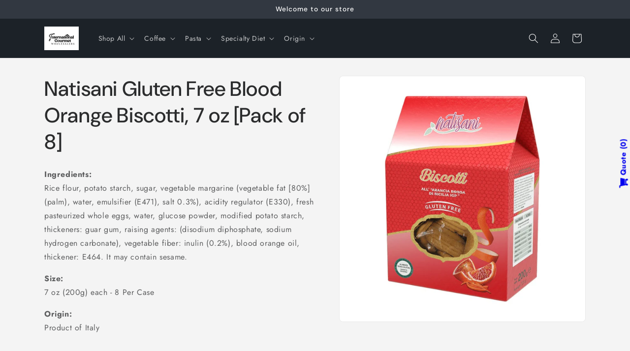

--- FILE ---
content_type: text/html; charset=utf-8
request_url: https://internationalgourmetwholesalers.com/products/natisani-gluten-free-blood-orange-biscotti-7-oz
body_size: 33687
content:
<!doctype html>
<html class="js" lang="en">
  <head>
    <meta charset="utf-8">
    <meta http-equiv="X-UA-Compatible" content="IE=edge">
    <meta name="viewport" content="width=device-width,initial-scale=1">
    <meta name="theme-color" content="">
    <link rel="canonical" href="https://internationalgourmetwholesalers.com/products/natisani-gluten-free-blood-orange-biscotti-7-oz"><link rel="preconnect" href="https://fonts.shopifycdn.com" crossorigin><title>
      Natisani Gluten Free Blood Orange Biscotti, 7 oz | Wholesale
 &ndash; International Gourmet Wholesalers</title>

    
      <meta name="description" content="Buy in bulk: Natisani Gluten Free Blood Orange Biscotti, 7 oz from International Gourmet Wholesalers">
    

    

<meta property="og:site_name" content="International Gourmet Wholesalers">
<meta property="og:url" content="https://internationalgourmetwholesalers.com/products/natisani-gluten-free-blood-orange-biscotti-7-oz">
<meta property="og:title" content="Natisani Gluten Free Blood Orange Biscotti, 7 oz | Wholesale">
<meta property="og:type" content="product">
<meta property="og:description" content="Buy in bulk: Natisani Gluten Free Blood Orange Biscotti, 7 oz from International Gourmet Wholesalers"><meta property="og:image" content="http://internationalgourmetwholesalers.com/cdn/shop/products/natisani-gluten-free-blood-orange-biscotti-7-oz-sweets-snacks-natisani-104657.png?v=1699574684">
  <meta property="og:image:secure_url" content="https://internationalgourmetwholesalers.com/cdn/shop/products/natisani-gluten-free-blood-orange-biscotti-7-oz-sweets-snacks-natisani-104657.png?v=1699574684">
  <meta property="og:image:width" content="800">
  <meta property="og:image:height" content="800"><meta property="og:price:amount" content="0.00">
  <meta property="og:price:currency" content="USD"><meta name="twitter:card" content="summary_large_image">
<meta name="twitter:title" content="Natisani Gluten Free Blood Orange Biscotti, 7 oz | Wholesale">
<meta name="twitter:description" content="Buy in bulk: Natisani Gluten Free Blood Orange Biscotti, 7 oz from International Gourmet Wholesalers">


    <script src="//internationalgourmetwholesalers.com/cdn/shop/t/87/assets/constants.js?v=132983761750457495441762824183" defer="defer"></script>
    <script src="//internationalgourmetwholesalers.com/cdn/shop/t/87/assets/pubsub.js?v=25310214064522200911762824184" defer="defer"></script>
    <script src="//internationalgourmetwholesalers.com/cdn/shop/t/87/assets/global.js?v=7301445359237545521762824183" defer="defer"></script>
    <script src="//internationalgourmetwholesalers.com/cdn/shop/t/87/assets/details-disclosure.js?v=13653116266235556501762824183" defer="defer"></script>
    <script src="//internationalgourmetwholesalers.com/cdn/shop/t/87/assets/details-modal.js?v=25581673532751508451762824183" defer="defer"></script>
    <script src="//internationalgourmetwholesalers.com/cdn/shop/t/87/assets/search-form.js?v=133129549252120666541762824184" defer="defer"></script><script src="//internationalgourmetwholesalers.com/cdn/shop/t/87/assets/animations.js?v=88693664871331136111762824182" defer="defer"></script><script>window.performance && window.performance.mark && window.performance.mark('shopify.content_for_header.start');</script><meta id="shopify-digital-wallet" name="shopify-digital-wallet" content="/83985989916/digital_wallets/dialog">
<meta name="shopify-checkout-api-token" content="4e7e1ec8c7bab446e3d16b42c08ea56f">
<meta id="in-context-paypal-metadata" data-shop-id="83985989916" data-venmo-supported="true" data-environment="production" data-locale="en_US" data-paypal-v4="true" data-currency="USD">
<link rel="alternate" type="application/json+oembed" href="https://internationalgourmetwholesalers.com/products/natisani-gluten-free-blood-orange-biscotti-7-oz.oembed">
<script async="async" src="/checkouts/internal/preloads.js?locale=en-US"></script>
<link rel="preconnect" href="https://shop.app" crossorigin="anonymous">
<script async="async" src="https://shop.app/checkouts/internal/preloads.js?locale=en-US&shop_id=83985989916" crossorigin="anonymous"></script>
<script id="apple-pay-shop-capabilities" type="application/json">{"shopId":83985989916,"countryCode":"US","currencyCode":"USD","merchantCapabilities":["supports3DS"],"merchantId":"gid:\/\/shopify\/Shop\/83985989916","merchantName":"International Gourmet Wholesalers","requiredBillingContactFields":["postalAddress","email"],"requiredShippingContactFields":["postalAddress","email"],"shippingType":"shipping","supportedNetworks":["visa","masterCard","amex","discover","elo","jcb"],"total":{"type":"pending","label":"International Gourmet Wholesalers","amount":"1.00"},"shopifyPaymentsEnabled":true,"supportsSubscriptions":true}</script>
<script id="shopify-features" type="application/json">{"accessToken":"4e7e1ec8c7bab446e3d16b42c08ea56f","betas":["rich-media-storefront-analytics"],"domain":"internationalgourmetwholesalers.com","predictiveSearch":true,"shopId":83985989916,"locale":"en"}</script>
<script>var Shopify = Shopify || {};
Shopify.shop = "international-gourmet-wholesalers.myshopify.com";
Shopify.locale = "en";
Shopify.currency = {"active":"USD","rate":"1.0"};
Shopify.country = "US";
Shopify.theme = {"name":"Trade","id":178951815452,"schema_name":"Trade","schema_version":"15.4.0","theme_store_id":2699,"role":"main"};
Shopify.theme.handle = "null";
Shopify.theme.style = {"id":null,"handle":null};
Shopify.cdnHost = "internationalgourmetwholesalers.com/cdn";
Shopify.routes = Shopify.routes || {};
Shopify.routes.root = "/";</script>
<script type="module">!function(o){(o.Shopify=o.Shopify||{}).modules=!0}(window);</script>
<script>!function(o){function n(){var o=[];function n(){o.push(Array.prototype.slice.apply(arguments))}return n.q=o,n}var t=o.Shopify=o.Shopify||{};t.loadFeatures=n(),t.autoloadFeatures=n()}(window);</script>
<script>
  window.ShopifyPay = window.ShopifyPay || {};
  window.ShopifyPay.apiHost = "shop.app\/pay";
  window.ShopifyPay.redirectState = null;
</script>
<script id="shop-js-analytics" type="application/json">{"pageType":"product"}</script>
<script defer="defer" async type="module" src="//internationalgourmetwholesalers.com/cdn/shopifycloud/shop-js/modules/v2/client.init-shop-cart-sync_D0dqhulL.en.esm.js"></script>
<script defer="defer" async type="module" src="//internationalgourmetwholesalers.com/cdn/shopifycloud/shop-js/modules/v2/chunk.common_CpVO7qML.esm.js"></script>
<script type="module">
  await import("//internationalgourmetwholesalers.com/cdn/shopifycloud/shop-js/modules/v2/client.init-shop-cart-sync_D0dqhulL.en.esm.js");
await import("//internationalgourmetwholesalers.com/cdn/shopifycloud/shop-js/modules/v2/chunk.common_CpVO7qML.esm.js");

  window.Shopify.SignInWithShop?.initShopCartSync?.({"fedCMEnabled":true,"windoidEnabled":true});

</script>
<script>
  window.Shopify = window.Shopify || {};
  if (!window.Shopify.featureAssets) window.Shopify.featureAssets = {};
  window.Shopify.featureAssets['shop-js'] = {"shop-cart-sync":["modules/v2/client.shop-cart-sync_D9bwt38V.en.esm.js","modules/v2/chunk.common_CpVO7qML.esm.js"],"init-fed-cm":["modules/v2/client.init-fed-cm_BJ8NPuHe.en.esm.js","modules/v2/chunk.common_CpVO7qML.esm.js"],"init-shop-email-lookup-coordinator":["modules/v2/client.init-shop-email-lookup-coordinator_pVrP2-kG.en.esm.js","modules/v2/chunk.common_CpVO7qML.esm.js"],"shop-cash-offers":["modules/v2/client.shop-cash-offers_CNh7FWN-.en.esm.js","modules/v2/chunk.common_CpVO7qML.esm.js","modules/v2/chunk.modal_DKF6x0Jh.esm.js"],"init-shop-cart-sync":["modules/v2/client.init-shop-cart-sync_D0dqhulL.en.esm.js","modules/v2/chunk.common_CpVO7qML.esm.js"],"init-windoid":["modules/v2/client.init-windoid_DaoAelzT.en.esm.js","modules/v2/chunk.common_CpVO7qML.esm.js"],"shop-toast-manager":["modules/v2/client.shop-toast-manager_1DND8Tac.en.esm.js","modules/v2/chunk.common_CpVO7qML.esm.js"],"pay-button":["modules/v2/client.pay-button_CFeQi1r6.en.esm.js","modules/v2/chunk.common_CpVO7qML.esm.js"],"shop-button":["modules/v2/client.shop-button_Ca94MDdQ.en.esm.js","modules/v2/chunk.common_CpVO7qML.esm.js"],"shop-login-button":["modules/v2/client.shop-login-button_DPYNfp1Z.en.esm.js","modules/v2/chunk.common_CpVO7qML.esm.js","modules/v2/chunk.modal_DKF6x0Jh.esm.js"],"avatar":["modules/v2/client.avatar_BTnouDA3.en.esm.js"],"shop-follow-button":["modules/v2/client.shop-follow-button_BMKh4nJE.en.esm.js","modules/v2/chunk.common_CpVO7qML.esm.js","modules/v2/chunk.modal_DKF6x0Jh.esm.js"],"init-customer-accounts-sign-up":["modules/v2/client.init-customer-accounts-sign-up_CJXi5kRN.en.esm.js","modules/v2/client.shop-login-button_DPYNfp1Z.en.esm.js","modules/v2/chunk.common_CpVO7qML.esm.js","modules/v2/chunk.modal_DKF6x0Jh.esm.js"],"init-shop-for-new-customer-accounts":["modules/v2/client.init-shop-for-new-customer-accounts_BoBxkgWu.en.esm.js","modules/v2/client.shop-login-button_DPYNfp1Z.en.esm.js","modules/v2/chunk.common_CpVO7qML.esm.js","modules/v2/chunk.modal_DKF6x0Jh.esm.js"],"init-customer-accounts":["modules/v2/client.init-customer-accounts_DCuDTzpR.en.esm.js","modules/v2/client.shop-login-button_DPYNfp1Z.en.esm.js","modules/v2/chunk.common_CpVO7qML.esm.js","modules/v2/chunk.modal_DKF6x0Jh.esm.js"],"checkout-modal":["modules/v2/client.checkout-modal_U_3e4VxF.en.esm.js","modules/v2/chunk.common_CpVO7qML.esm.js","modules/v2/chunk.modal_DKF6x0Jh.esm.js"],"lead-capture":["modules/v2/client.lead-capture_DEgn0Z8u.en.esm.js","modules/v2/chunk.common_CpVO7qML.esm.js","modules/v2/chunk.modal_DKF6x0Jh.esm.js"],"shop-login":["modules/v2/client.shop-login_CoM5QKZ_.en.esm.js","modules/v2/chunk.common_CpVO7qML.esm.js","modules/v2/chunk.modal_DKF6x0Jh.esm.js"],"payment-terms":["modules/v2/client.payment-terms_BmrqWn8r.en.esm.js","modules/v2/chunk.common_CpVO7qML.esm.js","modules/v2/chunk.modal_DKF6x0Jh.esm.js"]};
</script>
<script id="__st">var __st={"a":83985989916,"offset":-18000,"reqid":"74f8c453-357f-4d15-b17a-a9800a2f890e-1764816194","pageurl":"internationalgourmetwholesalers.com\/products\/natisani-gluten-free-blood-orange-biscotti-7-oz","u":"60bbe352a95a","p":"product","rtyp":"product","rid":8853251784988};</script>
<script>window.ShopifyPaypalV4VisibilityTracking = true;</script>
<script id="captcha-bootstrap">!function(){'use strict';const t='contact',e='account',n='new_comment',o=[[t,t],['blogs',n],['comments',n],[t,'customer']],c=[[e,'customer_login'],[e,'guest_login'],[e,'recover_customer_password'],[e,'create_customer']],r=t=>t.map((([t,e])=>`form[action*='/${t}']:not([data-nocaptcha='true']) input[name='form_type'][value='${e}']`)).join(','),a=t=>()=>t?[...document.querySelectorAll(t)].map((t=>t.form)):[];function s(){const t=[...o],e=r(t);return a(e)}const i='password',u='form_key',d=['recaptcha-v3-token','g-recaptcha-response','h-captcha-response',i],f=()=>{try{return window.sessionStorage}catch{return}},m='__shopify_v',_=t=>t.elements[u];function p(t,e,n=!1){try{const o=window.sessionStorage,c=JSON.parse(o.getItem(e)),{data:r}=function(t){const{data:e,action:n}=t;return t[m]||n?{data:e,action:n}:{data:t,action:n}}(c);for(const[e,n]of Object.entries(r))t.elements[e]&&(t.elements[e].value=n);n&&o.removeItem(e)}catch(o){console.error('form repopulation failed',{error:o})}}const l='form_type',E='cptcha';function T(t){t.dataset[E]=!0}const w=window,h=w.document,L='Shopify',v='ce_forms',y='captcha';let A=!1;((t,e)=>{const n=(g='f06e6c50-85a8-45c8-87d0-21a2b65856fe',I='https://cdn.shopify.com/shopifycloud/storefront-forms-hcaptcha/ce_storefront_forms_captcha_hcaptcha.v1.5.2.iife.js',D={infoText:'Protected by hCaptcha',privacyText:'Privacy',termsText:'Terms'},(t,e,n)=>{const o=w[L][v],c=o.bindForm;if(c)return c(t,g,e,D).then(n);var r;o.q.push([[t,g,e,D],n]),r=I,A||(h.body.append(Object.assign(h.createElement('script'),{id:'captcha-provider',async:!0,src:r})),A=!0)});var g,I,D;w[L]=w[L]||{},w[L][v]=w[L][v]||{},w[L][v].q=[],w[L][y]=w[L][y]||{},w[L][y].protect=function(t,e){n(t,void 0,e),T(t)},Object.freeze(w[L][y]),function(t,e,n,w,h,L){const[v,y,A,g]=function(t,e,n){const i=e?o:[],u=t?c:[],d=[...i,...u],f=r(d),m=r(i),_=r(d.filter((([t,e])=>n.includes(e))));return[a(f),a(m),a(_),s()]}(w,h,L),I=t=>{const e=t.target;return e instanceof HTMLFormElement?e:e&&e.form},D=t=>v().includes(t);t.addEventListener('submit',(t=>{const e=I(t);if(!e)return;const n=D(e)&&!e.dataset.hcaptchaBound&&!e.dataset.recaptchaBound,o=_(e),c=g().includes(e)&&(!o||!o.value);(n||c)&&t.preventDefault(),c&&!n&&(function(t){try{if(!f())return;!function(t){const e=f();if(!e)return;const n=_(t);if(!n)return;const o=n.value;o&&e.removeItem(o)}(t);const e=Array.from(Array(32),(()=>Math.random().toString(36)[2])).join('');!function(t,e){_(t)||t.append(Object.assign(document.createElement('input'),{type:'hidden',name:u})),t.elements[u].value=e}(t,e),function(t,e){const n=f();if(!n)return;const o=[...t.querySelectorAll(`input[type='${i}']`)].map((({name:t})=>t)),c=[...d,...o],r={};for(const[a,s]of new FormData(t).entries())c.includes(a)||(r[a]=s);n.setItem(e,JSON.stringify({[m]:1,action:t.action,data:r}))}(t,e)}catch(e){console.error('failed to persist form',e)}}(e),e.submit())}));const S=(t,e)=>{t&&!t.dataset[E]&&(n(t,e.some((e=>e===t))),T(t))};for(const o of['focusin','change'])t.addEventListener(o,(t=>{const e=I(t);D(e)&&S(e,y())}));const B=e.get('form_key'),M=e.get(l),P=B&&M;t.addEventListener('DOMContentLoaded',(()=>{const t=y();if(P)for(const e of t)e.elements[l].value===M&&p(e,B);[...new Set([...A(),...v().filter((t=>'true'===t.dataset.shopifyCaptcha))])].forEach((e=>S(e,t)))}))}(h,new URLSearchParams(w.location.search),n,t,e,['guest_login'])})(!0,!0)}();</script>
<script integrity="sha256-52AcMU7V7pcBOXWImdc/TAGTFKeNjmkeM1Pvks/DTgc=" data-source-attribution="shopify.loadfeatures" defer="defer" src="//internationalgourmetwholesalers.com/cdn/shopifycloud/storefront/assets/storefront/load_feature-81c60534.js" crossorigin="anonymous"></script>
<script crossorigin="anonymous" defer="defer" src="//internationalgourmetwholesalers.com/cdn/shopifycloud/storefront/assets/shopify_pay/storefront-65b4c6d7.js?v=20250812"></script>
<script data-source-attribution="shopify.dynamic_checkout.dynamic.init">var Shopify=Shopify||{};Shopify.PaymentButton=Shopify.PaymentButton||{isStorefrontPortableWallets:!0,init:function(){window.Shopify.PaymentButton.init=function(){};var t=document.createElement("script");t.src="https://internationalgourmetwholesalers.com/cdn/shopifycloud/portable-wallets/latest/portable-wallets.en.js",t.type="module",document.head.appendChild(t)}};
</script>
<script data-source-attribution="shopify.dynamic_checkout.buyer_consent">
  function portableWalletsHideBuyerConsent(e){var t=document.getElementById("shopify-buyer-consent"),n=document.getElementById("shopify-subscription-policy-button");t&&n&&(t.classList.add("hidden"),t.setAttribute("aria-hidden","true"),n.removeEventListener("click",e))}function portableWalletsShowBuyerConsent(e){var t=document.getElementById("shopify-buyer-consent"),n=document.getElementById("shopify-subscription-policy-button");t&&n&&(t.classList.remove("hidden"),t.removeAttribute("aria-hidden"),n.addEventListener("click",e))}window.Shopify?.PaymentButton&&(window.Shopify.PaymentButton.hideBuyerConsent=portableWalletsHideBuyerConsent,window.Shopify.PaymentButton.showBuyerConsent=portableWalletsShowBuyerConsent);
</script>
<script data-source-attribution="shopify.dynamic_checkout.cart.bootstrap">document.addEventListener("DOMContentLoaded",(function(){function t(){return document.querySelector("shopify-accelerated-checkout-cart, shopify-accelerated-checkout")}if(t())Shopify.PaymentButton.init();else{new MutationObserver((function(e,n){t()&&(Shopify.PaymentButton.init(),n.disconnect())})).observe(document.body,{childList:!0,subtree:!0})}}));
</script>
<link id="shopify-accelerated-checkout-styles" rel="stylesheet" media="screen" href="https://internationalgourmetwholesalers.com/cdn/shopifycloud/portable-wallets/latest/accelerated-checkout-backwards-compat.css" crossorigin="anonymous">
<style id="shopify-accelerated-checkout-cart">
        #shopify-buyer-consent {
  margin-top: 1em;
  display: inline-block;
  width: 100%;
}

#shopify-buyer-consent.hidden {
  display: none;
}

#shopify-subscription-policy-button {
  background: none;
  border: none;
  padding: 0;
  text-decoration: underline;
  font-size: inherit;
  cursor: pointer;
}

#shopify-subscription-policy-button::before {
  box-shadow: none;
}

      </style>
<script id="sections-script" data-sections="header" defer="defer" src="//internationalgourmetwholesalers.com/cdn/shop/t/87/compiled_assets/scripts.js?2121"></script>
<script>window.performance && window.performance.mark && window.performance.mark('shopify.content_for_header.end');</script>


    <style data-shopify>
      @font-face {
  font-family: Jost;
  font-weight: 400;
  font-style: normal;
  font-display: swap;
  src: url("//internationalgourmetwholesalers.com/cdn/fonts/jost/jost_n4.d47a1b6347ce4a4c9f437608011273009d91f2b7.woff2") format("woff2"),
       url("//internationalgourmetwholesalers.com/cdn/fonts/jost/jost_n4.791c46290e672b3f85c3d1c651ef2efa3819eadd.woff") format("woff");
}

      @font-face {
  font-family: Jost;
  font-weight: 700;
  font-style: normal;
  font-display: swap;
  src: url("//internationalgourmetwholesalers.com/cdn/fonts/jost/jost_n7.921dc18c13fa0b0c94c5e2517ffe06139c3615a3.woff2") format("woff2"),
       url("//internationalgourmetwholesalers.com/cdn/fonts/jost/jost_n7.cbfc16c98c1e195f46c536e775e4e959c5f2f22b.woff") format("woff");
}

      @font-face {
  font-family: Jost;
  font-weight: 400;
  font-style: italic;
  font-display: swap;
  src: url("//internationalgourmetwholesalers.com/cdn/fonts/jost/jost_i4.b690098389649750ada222b9763d55796c5283a5.woff2") format("woff2"),
       url("//internationalgourmetwholesalers.com/cdn/fonts/jost/jost_i4.fd766415a47e50b9e391ae7ec04e2ae25e7e28b0.woff") format("woff");
}

      @font-face {
  font-family: Jost;
  font-weight: 700;
  font-style: italic;
  font-display: swap;
  src: url("//internationalgourmetwholesalers.com/cdn/fonts/jost/jost_i7.d8201b854e41e19d7ed9b1a31fe4fe71deea6d3f.woff2") format("woff2"),
       url("//internationalgourmetwholesalers.com/cdn/fonts/jost/jost_i7.eae515c34e26b6c853efddc3fc0c552e0de63757.woff") format("woff");
}

      @font-face {
  font-family: "DM Sans";
  font-weight: 500;
  font-style: normal;
  font-display: swap;
  src: url("//internationalgourmetwholesalers.com/cdn/fonts/dm_sans/dmsans_n5.8a0f1984c77eb7186ceb87c4da2173ff65eb012e.woff2") format("woff2"),
       url("//internationalgourmetwholesalers.com/cdn/fonts/dm_sans/dmsans_n5.9ad2e755a89e15b3d6c53259daad5fc9609888e6.woff") format("woff");
}


      
        :root,
        .color-scheme-1 {
          --color-background: 244,244,244;
        
          --gradient-background: #f4f4f4;
        

        

        --color-foreground: 43,44,45;
        --color-background-contrast: 180,180,180;
        --color-shadow: 0,17,40;
        --color-button: 183,172,162;
        --color-button-text: 38,38,38;
        --color-secondary-button: 244,244,244;
        --color-secondary-button-text: 0,17,40;
        --color-link: 0,17,40;
        --color-badge-foreground: 43,44,45;
        --color-badge-background: 244,244,244;
        --color-badge-border: 43,44,45;
        --payment-terms-background-color: rgb(244 244 244);
      }
      
        
        .color-scheme-2 {
          --color-background: 255,255,255;
        
          --gradient-background: #ffffff;
        

        

        --color-foreground: 38,38,38;
        --color-background-contrast: 191,191,191;
        --color-shadow: 0,17,40;
        --color-button: 121,112,104;
        --color-button-text: 255,255,255;
        --color-secondary-button: 255,255,255;
        --color-secondary-button-text: 121,117,114;
        --color-link: 121,117,114;
        --color-badge-foreground: 38,38,38;
        --color-badge-background: 255,255,255;
        --color-badge-border: 38,38,38;
        --payment-terms-background-color: rgb(255 255 255);
      }
      
        
        .color-scheme-3 {
          --color-background: 194,183,172;
        
          --gradient-background: #c2b7ac;
        

        

        --color-foreground: 38,38,38;
        --color-background-contrast: 137,119,101;
        --color-shadow: 0,17,40;
        --color-button: 253,253,253;
        --color-button-text: 38,38,38;
        --color-secondary-button: 194,183,172;
        --color-secondary-button-text: 84,72,60;
        --color-link: 84,72,60;
        --color-badge-foreground: 38,38,38;
        --color-badge-background: 194,183,172;
        --color-badge-border: 38,38,38;
        --payment-terms-background-color: rgb(194 183 172);
      }
      
        
        .color-scheme-4 {
          --color-background: 28,34,40;
        
          --gradient-background: #1c2228;
        

        

        --color-foreground: 255,255,255;
        --color-background-contrast: 39,47,55;
        --color-shadow: 0,17,40;
        --color-button: 255,255,255;
        --color-button-text: 0,17,40;
        --color-secondary-button: 28,34,40;
        --color-secondary-button-text: 255,255,255;
        --color-link: 255,255,255;
        --color-badge-foreground: 255,255,255;
        --color-badge-background: 28,34,40;
        --color-badge-border: 255,255,255;
        --payment-terms-background-color: rgb(28 34 40);
      }
      
        
        .color-scheme-5 {
          --color-background: 50,56,65;
        
          --gradient-background: #323841;
        

        

        --color-foreground: 255,255,255;
        --color-background-contrast: 61,68,79;
        --color-shadow: 0,17,40;
        --color-button: 183,172,162;
        --color-button-text: 38,38,38;
        --color-secondary-button: 50,56,65;
        --color-secondary-button-text: 255,255,255;
        --color-link: 255,255,255;
        --color-badge-foreground: 255,255,255;
        --color-badge-background: 50,56,65;
        --color-badge-border: 255,255,255;
        --payment-terms-background-color: rgb(50 56 65);
      }
      

      body, .color-scheme-1, .color-scheme-2, .color-scheme-3, .color-scheme-4, .color-scheme-5 {
        color: rgba(var(--color-foreground), 0.75);
        background-color: rgb(var(--color-background));
      }

      :root {
        --font-body-family: Jost, sans-serif;
        --font-body-style: normal;
        --font-body-weight: 400;
        --font-body-weight-bold: 700;

        --font-heading-family: "DM Sans", sans-serif;
        --font-heading-style: normal;
        --font-heading-weight: 500;

        --font-body-scale: 1.0;
        --font-heading-scale: 1.05;

        --media-padding: px;
        --media-border-opacity: 0.05;
        --media-border-width: 1px;
        --media-radius: 8px;
        --media-shadow-opacity: 0.0;
        --media-shadow-horizontal-offset: 0px;
        --media-shadow-vertical-offset: 4px;
        --media-shadow-blur-radius: 5px;
        --media-shadow-visible: 0;

        --page-width: 120rem;
        --page-width-margin: 0rem;

        --product-card-image-padding: 1.2rem;
        --product-card-corner-radius: 0.8rem;
        --product-card-text-alignment: left;
        --product-card-border-width: 0.0rem;
        --product-card-border-opacity: 0.1;
        --product-card-shadow-opacity: 0.0;
        --product-card-shadow-visible: 0;
        --product-card-shadow-horizontal-offset: 0.0rem;
        --product-card-shadow-vertical-offset: 0.4rem;
        --product-card-shadow-blur-radius: 0.5rem;

        --collection-card-image-padding: 0.0rem;
        --collection-card-corner-radius: 0.8rem;
        --collection-card-text-alignment: left;
        --collection-card-border-width: 0.0rem;
        --collection-card-border-opacity: 0.1;
        --collection-card-shadow-opacity: 0.0;
        --collection-card-shadow-visible: 0;
        --collection-card-shadow-horizontal-offset: 0.0rem;
        --collection-card-shadow-vertical-offset: 0.4rem;
        --collection-card-shadow-blur-radius: 0.5rem;

        --blog-card-image-padding: 0.0rem;
        --blog-card-corner-radius: 0.8rem;
        --blog-card-text-alignment: left;
        --blog-card-border-width: 0.0rem;
        --blog-card-border-opacity: 0.1;
        --blog-card-shadow-opacity: 0.0;
        --blog-card-shadow-visible: 0;
        --blog-card-shadow-horizontal-offset: 0.0rem;
        --blog-card-shadow-vertical-offset: 0.4rem;
        --blog-card-shadow-blur-radius: 0.5rem;

        --badge-corner-radius: 4.0rem;

        --popup-border-width: 1px;
        --popup-border-opacity: 0.1;
        --popup-corner-radius: 8px;
        --popup-shadow-opacity: 0.05;
        --popup-shadow-horizontal-offset: 0px;
        --popup-shadow-vertical-offset: 4px;
        --popup-shadow-blur-radius: 5px;

        --drawer-border-width: 1px;
        --drawer-border-opacity: 0.1;
        --drawer-shadow-opacity: 0.0;
        --drawer-shadow-horizontal-offset: 0px;
        --drawer-shadow-vertical-offset: 4px;
        --drawer-shadow-blur-radius: 5px;

        --spacing-sections-desktop: 0px;
        --spacing-sections-mobile: 0px;

        --grid-desktop-vertical-spacing: 12px;
        --grid-desktop-horizontal-spacing: 12px;
        --grid-mobile-vertical-spacing: 6px;
        --grid-mobile-horizontal-spacing: 6px;

        --text-boxes-border-opacity: 0.1;
        --text-boxes-border-width: 0px;
        --text-boxes-radius: 8px;
        --text-boxes-shadow-opacity: 0.0;
        --text-boxes-shadow-visible: 0;
        --text-boxes-shadow-horizontal-offset: 0px;
        --text-boxes-shadow-vertical-offset: 4px;
        --text-boxes-shadow-blur-radius: 5px;

        --buttons-radius: 6px;
        --buttons-radius-outset: 7px;
        --buttons-border-width: 1px;
        --buttons-border-opacity: 1.0;
        --buttons-shadow-opacity: 0.0;
        --buttons-shadow-visible: 0;
        --buttons-shadow-horizontal-offset: 0px;
        --buttons-shadow-vertical-offset: 4px;
        --buttons-shadow-blur-radius: 5px;
        --buttons-border-offset: 0.3px;

        --inputs-radius: 6px;
        --inputs-border-width: 1px;
        --inputs-border-opacity: 0.55;
        --inputs-shadow-opacity: 0.0;
        --inputs-shadow-horizontal-offset: 0px;
        --inputs-margin-offset: 0px;
        --inputs-shadow-vertical-offset: 4px;
        --inputs-shadow-blur-radius: 5px;
        --inputs-radius-outset: 7px;

        --variant-pills-radius: 40px;
        --variant-pills-border-width: 1px;
        --variant-pills-border-opacity: 0.55;
        --variant-pills-shadow-opacity: 0.0;
        --variant-pills-shadow-horizontal-offset: 0px;
        --variant-pills-shadow-vertical-offset: 4px;
        --variant-pills-shadow-blur-radius: 5px;
      }

      *,
      *::before,
      *::after {
        box-sizing: inherit;
      }

      html {
        box-sizing: border-box;
        font-size: calc(var(--font-body-scale) * 62.5%);
        height: 100%;
      }

      body {
        display: grid;
        grid-template-rows: auto auto 1fr auto;
        grid-template-columns: 100%;
        min-height: 100%;
        margin: 0;
        font-size: 1.5rem;
        letter-spacing: 0.06rem;
        line-height: calc(1 + 0.8 / var(--font-body-scale));
        font-family: var(--font-body-family);
        font-style: var(--font-body-style);
        font-weight: var(--font-body-weight);
      }

      @media screen and (min-width: 750px) {
        body {
          font-size: 1.6rem;
        }
      }
    </style>

    <link href="//internationalgourmetwholesalers.com/cdn/shop/t/87/assets/base.css?v=159841507637079171801762824183" rel="stylesheet" type="text/css" media="all" />
    <link rel="stylesheet" href="//internationalgourmetwholesalers.com/cdn/shop/t/87/assets/component-cart-items.css?v=13033300910818915211762824183" media="print" onload="this.media='all'">
      <link rel="preload" as="font" href="//internationalgourmetwholesalers.com/cdn/fonts/jost/jost_n4.d47a1b6347ce4a4c9f437608011273009d91f2b7.woff2" type="font/woff2" crossorigin>
      

      <link rel="preload" as="font" href="//internationalgourmetwholesalers.com/cdn/fonts/dm_sans/dmsans_n5.8a0f1984c77eb7186ceb87c4da2173ff65eb012e.woff2" type="font/woff2" crossorigin>
      
<link
        rel="stylesheet"
        href="//internationalgourmetwholesalers.com/cdn/shop/t/87/assets/component-predictive-search.css?v=118923337488134913561762824183"
        media="print"
        onload="this.media='all'"
      ><script>
      if (Shopify.designMode) {
        document.documentElement.classList.add('shopify-design-mode');
      }
    </script>
  <!-- BEGIN app block: shopify://apps/storeify-request-a-quote/blocks/embed-app/dac9aba2-251e-4c25-abc3-9fc57dbf7885 -->
  
  
  <style type="text/css" id="ify-style-remove">
  
    .product__prices,.price-box,#comparePrice-product-template,#ProductPrice-product-template,#ProductPrice,.product-price,.product__price,#productPrice-product-template,.product__current-price,.product-thumb-caption-price-current,.product-item-caption-price-current,.grid-product__price,span.price,span.product-price,.productitem--price,.product-pricing,span.money,.product-item__price,.product-list-item-price,p.price,div.price,.product-meta__prices,div.product-price,span#price,.price.money,h3.price,a.price,.price-area,.product-item-price,.pricearea,.collectionGrid .collectionBlock-info > p,#ComparePrice,.product--price-wrapper,.product-page--price-wrapper,.color--shop-accent.font-size--s.t--meta.f--main,.ComparePrice,.ProductPrice,.prodThumb .title span:last-child,.price,.product-single__price-product-template,.product-info-price,.price-money,.prod-price,#price-field,.product-grid--price,.prices,.pricing,#product-price,.money-styling,.compare-at-price,.product-item--price,.card__price,.product-card__price,.product-price__price,.product-item__price-wrapper,.product-single__price,.grid-product__price-wrap,a.grid-link,p.grid-link__meta{display:none !important;visibility: hidden !important;opacity: 0 !important;}
  
  
    .product-form__buttons,.shopify-payment-button,#AddToCart-product-template,#AddToCart,#addToCart-product-template,.product__add-to-cart-button,.product-form__cart-submit,.add-to-cart,.cart-functions > button,.productitem--action-atc,.product-form--atc-button,.product-menu-button-atc,.product__add-to-cart,.product-add,.add-to-cart-button,#addToCart,.product-detail__form__action > button,.product-form-submit-wrap > input,.product-form input[type="submit"],input.submit,.add_to_cart,.product-item-quick-shop,#add-to-cart,.productForm-submit,.add-to-cart-btn,.product-single__add-btn,.quick-add--add-button,.product-page--add-to-cart,.addToCart,.product-form .form-actions,.button.add,.btn-cart,button#add,.addtocart,.AddtoCart,.product-add input.add,button#purchase,form[action="/cart/add"] input[type="button"],form[action="/cart/add"] input[type="submit"],form[action="/cart/add"] button[type="submit"],.product__form button[type="submit"],#AddToCart--product-template,.product-form__add-to-cart,form[action="/cart/add*"] input[type="button"],form[action="/cart/add*"] input[type="submit"],form[action*="/cart/add*"] button[type="submit"],.product__form button[type="submit"]{display:none !important;visibility: hidden !important;opacity: 0 !important;}
  
  </style>
  <style type="text/css">.ify-hide{display:none;}</style>
  <link rel="preload" href="https://cdn.shopify.com/extensions/019add37-437e-7d80-b7d1-fa5b80ba52bb/storeify-request-a-quote-70/assets/storeify-requestaquote-styles.css" as="style">
  <link href="//cdn.shopify.com/extensions/019add37-437e-7d80-b7d1-fa5b80ba52bb/storeify-request-a-quote-70/assets/storeify-requestaquote-styles.css" rel="stylesheet" type="text/css" media="all" />
  <script type="text/javascript">
    var storeifyRequestaquote = storeifyRequestaquote || {};
    storeifyRequestaquote.app_enable = 1; 
    storeifyRequestaquote.locale = "en";
    storeifyRequestaquote.shop_domain = "internationalgourmetwholesalers.com";
    storeifyRequestaquote.shop_url = "https:\/\/internationalgourmetwholesalers.com";
    
      storeifyRequestaquote.product = {
        id:8853251784988,
        available:true,
        title:"Natisani Gluten Free Blood Orange Biscotti, 7 oz [Pack of 8]",
        handle:"natisani-gluten-free-blood-orange-biscotti-7-oz",
        price:0,
        price_max:0,
        price_min:0,
        price_varies:false,
        tags:["cookies-biscuits-crackers","gluten-free","natisani","origin_italy","Price_Under $10","Specials: New Items","Sweets \u0026 Snacks: Biscuits \/ Biscotti","Sweets \u0026 Snacks: Cookies Biscuits \u0026 Crackers","sweets-snacks","under-10"],
        type:"Sweets \u0026 Snacks",
        vendor:"Natisani",
        handle:"natisani-gluten-free-blood-orange-biscotti-7-oz",
        variants_count:1,
      };

      storeifyRequestaquote.product.options = [{"name":"Title","position":1,"values":["Default Title"]}];
      
      storeifyRequestaquote.product.collection = [463718973724,463761801500,463707439388,463775629596,463767175452,463762555164,463710683420,463769338140,463705899292,463766290716];
    
    
    

    storeifyRequestaquote.page = {
    type : 'product',
    path : '/products/natisani-gluten-free-blood-orange-biscotti-7-oz',
    };
    storeifyRequestaquote.money_format = '${{amount}}';
    storeifyRequestaquote.storeify_requestaquote_json = "/apps/request-a-quote/params";
    storeifyRequestaquote.root_url = '/';
       storeifyRequestaquote.lang = {"btn_addquote":"Add to Quote","call_for_price":"Request a quote","btn_view":"View Quote","btn_continue":"Continue Shop","add_title":"Add \"{{product}}\" to quote","tbl_img":"Image","tbl_name":"Name","tbl_sku":"Sku","tbl_option":"Option","tbl_qty":"QTY","quote_empty":"Your quote is currently empty.","your_price":"Your Price","old_price":"Price","print":"Print PDF","total":"Total","btn_see_price":"Login to see price","draft_order":"Draft Order","date":"Date","status":"Status","view":"View","quote_history":"Quote history","load_more":"Load more \u003e\u003e","subtotal":"Subtotal","total_tax":"Total Tax","total_price":"Total Price","excl_shipping":"(Excl. Shipping)","excl_tax_shipping":"(Excl. Tax \u0026 Shipping)","input_required":"This field is required.","input_email":"Email Address is invalid: Please enter a valid email address.","search_product":"Search product","search_no_result":"No results found for “{{search_text}}”. Check the spelling or use a different word or phrase.","shipping":"Shipping","discount":"Discount","free":"Free","shipping_options":"Shipping Options","msg_size_attach":"Files \"{name}\" ({size}) exceeds maximum allowed upload size of {maxSize}.","msg_attach_tooless":"You must select at least {n} {files} to upload. Please retry your upload!","msg_calculating_time":"calculating time remaining","msg_processing":"Processing ...","upload_li_success":" Uploaded file \"{name}\" Successfully.","upload_li_fail":" Uploaded file \"{name}\" Fail.","status_pending":"Pending","status_approved":"Approved","status_canceled":"Canceled","status_expired":"Expired","content_pdf":"PDF Content"}; 
    
      storeifyRequestaquote.show_input_price = 0;
    
    storeifyRequestaquote.hide_variants_outofstock = 0;
     
    storeifyRequestaquote.search_product = 0;
     
    storeifyRequestaquote.btn_cart_to_quote = 1;
    storeifyRequestaquote.callbackTracking = function(data){  };
    storeifyRequestaquote.gtmId = "";
  </script>

  

  

  
  
  
  
  
  
  <style type="text/css">
    .storeify-table-product .p-hide,.storeify-table-product .your-price-item,.old-price-item,.storeify-table-product .p-yourprice,.storeify-table-product .p-oldprice{display: none;}
    @media print {
        .storeify-table-product .p-hide,.storeify-table-product .your-price-item,.old-price-item,.storeify-table-product .p-yourprice,.storeify-table-product .p-oldprice{display: none;}
    }
  </style>
  
  

  <!-- ======================    Footer   ==========================  -->

  
  
    <script src="https://cdn.shopify.com/extensions/019add37-437e-7d80-b7d1-fa5b80ba52bb/storeify-request-a-quote-70/assets/jquery-2.2.4.min.js" defer="defer"></script>
  
  
  
  
  
  
    <script src="https://cdn.shopify.com/extensions/019add37-437e-7d80-b7d1-fa5b80ba52bb/storeify-request-a-quote-70/assets/jquery.validate.min.js" defer></script>
    <script src="https://cdn.shopify.com/extensions/019add37-437e-7d80-b7d1-fa5b80ba52bb/storeify-request-a-quote-70/assets/additional-methods.min.js" defer></script>
  
  <script src="https://quote.storeify.app/js/stores/international-gourmet-wholesalers.myshopify.com/storeify-requestaquote-params.js?v=1752262896" defer></script>
  
  <script src="https://cdn.shopify.com/extensions/019add37-437e-7d80-b7d1-fa5b80ba52bb/storeify-request-a-quote-70/assets/storeify-requestaquote-v2-mode-1.js" defer></script>
  
  <!--end status-->


<!-- END app block --><link href="https://monorail-edge.shopifysvc.com" rel="dns-prefetch">
<script>(function(){if ("sendBeacon" in navigator && "performance" in window) {try {var session_token_from_headers = performance.getEntriesByType('navigation')[0].serverTiming.find(x => x.name == '_s').description;} catch {var session_token_from_headers = undefined;}var session_cookie_matches = document.cookie.match(/_shopify_s=([^;]*)/);var session_token_from_cookie = session_cookie_matches && session_cookie_matches.length === 2 ? session_cookie_matches[1] : "";var session_token = session_token_from_headers || session_token_from_cookie || "";function handle_abandonment_event(e) {var entries = performance.getEntries().filter(function(entry) {return /monorail-edge.shopifysvc.com/.test(entry.name);});if (!window.abandonment_tracked && entries.length === 0) {window.abandonment_tracked = true;var currentMs = Date.now();var navigation_start = performance.timing.navigationStart;var payload = {shop_id: 83985989916,url: window.location.href,navigation_start,duration: currentMs - navigation_start,session_token,page_type: "product"};window.navigator.sendBeacon("https://monorail-edge.shopifysvc.com/v1/produce", JSON.stringify({schema_id: "online_store_buyer_site_abandonment/1.1",payload: payload,metadata: {event_created_at_ms: currentMs,event_sent_at_ms: currentMs}}));}}window.addEventListener('pagehide', handle_abandonment_event);}}());</script>
<script id="web-pixels-manager-setup">(function e(e,d,r,n,o){if(void 0===o&&(o={}),!Boolean(null===(a=null===(i=window.Shopify)||void 0===i?void 0:i.analytics)||void 0===a?void 0:a.replayQueue)){var i,a;window.Shopify=window.Shopify||{};var t=window.Shopify;t.analytics=t.analytics||{};var s=t.analytics;s.replayQueue=[],s.publish=function(e,d,r){return s.replayQueue.push([e,d,r]),!0};try{self.performance.mark("wpm:start")}catch(e){}var l=function(){var e={modern:/Edge?\/(1{2}[4-9]|1[2-9]\d|[2-9]\d{2}|\d{4,})\.\d+(\.\d+|)|Firefox\/(1{2}[4-9]|1[2-9]\d|[2-9]\d{2}|\d{4,})\.\d+(\.\d+|)|Chrom(ium|e)\/(9{2}|\d{3,})\.\d+(\.\d+|)|(Maci|X1{2}).+ Version\/(15\.\d+|(1[6-9]|[2-9]\d|\d{3,})\.\d+)([,.]\d+|)( \(\w+\)|)( Mobile\/\w+|) Safari\/|Chrome.+OPR\/(9{2}|\d{3,})\.\d+\.\d+|(CPU[ +]OS|iPhone[ +]OS|CPU[ +]iPhone|CPU IPhone OS|CPU iPad OS)[ +]+(15[._]\d+|(1[6-9]|[2-9]\d|\d{3,})[._]\d+)([._]\d+|)|Android:?[ /-](13[3-9]|1[4-9]\d|[2-9]\d{2}|\d{4,})(\.\d+|)(\.\d+|)|Android.+Firefox\/(13[5-9]|1[4-9]\d|[2-9]\d{2}|\d{4,})\.\d+(\.\d+|)|Android.+Chrom(ium|e)\/(13[3-9]|1[4-9]\d|[2-9]\d{2}|\d{4,})\.\d+(\.\d+|)|SamsungBrowser\/([2-9]\d|\d{3,})\.\d+/,legacy:/Edge?\/(1[6-9]|[2-9]\d|\d{3,})\.\d+(\.\d+|)|Firefox\/(5[4-9]|[6-9]\d|\d{3,})\.\d+(\.\d+|)|Chrom(ium|e)\/(5[1-9]|[6-9]\d|\d{3,})\.\d+(\.\d+|)([\d.]+$|.*Safari\/(?![\d.]+ Edge\/[\d.]+$))|(Maci|X1{2}).+ Version\/(10\.\d+|(1[1-9]|[2-9]\d|\d{3,})\.\d+)([,.]\d+|)( \(\w+\)|)( Mobile\/\w+|) Safari\/|Chrome.+OPR\/(3[89]|[4-9]\d|\d{3,})\.\d+\.\d+|(CPU[ +]OS|iPhone[ +]OS|CPU[ +]iPhone|CPU IPhone OS|CPU iPad OS)[ +]+(10[._]\d+|(1[1-9]|[2-9]\d|\d{3,})[._]\d+)([._]\d+|)|Android:?[ /-](13[3-9]|1[4-9]\d|[2-9]\d{2}|\d{4,})(\.\d+|)(\.\d+|)|Mobile Safari.+OPR\/([89]\d|\d{3,})\.\d+\.\d+|Android.+Firefox\/(13[5-9]|1[4-9]\d|[2-9]\d{2}|\d{4,})\.\d+(\.\d+|)|Android.+Chrom(ium|e)\/(13[3-9]|1[4-9]\d|[2-9]\d{2}|\d{4,})\.\d+(\.\d+|)|Android.+(UC? ?Browser|UCWEB|U3)[ /]?(15\.([5-9]|\d{2,})|(1[6-9]|[2-9]\d|\d{3,})\.\d+)\.\d+|SamsungBrowser\/(5\.\d+|([6-9]|\d{2,})\.\d+)|Android.+MQ{2}Browser\/(14(\.(9|\d{2,})|)|(1[5-9]|[2-9]\d|\d{3,})(\.\d+|))(\.\d+|)|K[Aa][Ii]OS\/(3\.\d+|([4-9]|\d{2,})\.\d+)(\.\d+|)/},d=e.modern,r=e.legacy,n=navigator.userAgent;return n.match(d)?"modern":n.match(r)?"legacy":"unknown"}(),u="modern"===l?"modern":"legacy",c=(null!=n?n:{modern:"",legacy:""})[u],f=function(e){return[e.baseUrl,"/wpm","/b",e.hashVersion,"modern"===e.buildTarget?"m":"l",".js"].join("")}({baseUrl:d,hashVersion:r,buildTarget:u}),m=function(e){var d=e.version,r=e.bundleTarget,n=e.surface,o=e.pageUrl,i=e.monorailEndpoint;return{emit:function(e){var a=e.status,t=e.errorMsg,s=(new Date).getTime(),l=JSON.stringify({metadata:{event_sent_at_ms:s},events:[{schema_id:"web_pixels_manager_load/3.1",payload:{version:d,bundle_target:r,page_url:o,status:a,surface:n,error_msg:t},metadata:{event_created_at_ms:s}}]});if(!i)return console&&console.warn&&console.warn("[Web Pixels Manager] No Monorail endpoint provided, skipping logging."),!1;try{return self.navigator.sendBeacon.bind(self.navigator)(i,l)}catch(e){}var u=new XMLHttpRequest;try{return u.open("POST",i,!0),u.setRequestHeader("Content-Type","text/plain"),u.send(l),!0}catch(e){return console&&console.warn&&console.warn("[Web Pixels Manager] Got an unhandled error while logging to Monorail."),!1}}}}({version:r,bundleTarget:l,surface:e.surface,pageUrl:self.location.href,monorailEndpoint:e.monorailEndpoint});try{o.browserTarget=l,function(e){var d=e.src,r=e.async,n=void 0===r||r,o=e.onload,i=e.onerror,a=e.sri,t=e.scriptDataAttributes,s=void 0===t?{}:t,l=document.createElement("script"),u=document.querySelector("head"),c=document.querySelector("body");if(l.async=n,l.src=d,a&&(l.integrity=a,l.crossOrigin="anonymous"),s)for(var f in s)if(Object.prototype.hasOwnProperty.call(s,f))try{l.dataset[f]=s[f]}catch(e){}if(o&&l.addEventListener("load",o),i&&l.addEventListener("error",i),u)u.appendChild(l);else{if(!c)throw new Error("Did not find a head or body element to append the script");c.appendChild(l)}}({src:f,async:!0,onload:function(){if(!function(){var e,d;return Boolean(null===(d=null===(e=window.Shopify)||void 0===e?void 0:e.analytics)||void 0===d?void 0:d.initialized)}()){var d=window.webPixelsManager.init(e)||void 0;if(d){var r=window.Shopify.analytics;r.replayQueue.forEach((function(e){var r=e[0],n=e[1],o=e[2];d.publishCustomEvent(r,n,o)})),r.replayQueue=[],r.publish=d.publishCustomEvent,r.visitor=d.visitor,r.initialized=!0}}},onerror:function(){return m.emit({status:"failed",errorMsg:"".concat(f," has failed to load")})},sri:function(e){var d=/^sha384-[A-Za-z0-9+/=]+$/;return"string"==typeof e&&d.test(e)}(c)?c:"",scriptDataAttributes:o}),m.emit({status:"loading"})}catch(e){m.emit({status:"failed",errorMsg:(null==e?void 0:e.message)||"Unknown error"})}}})({shopId: 83985989916,storefrontBaseUrl: "https://internationalgourmetwholesalers.com",extensionsBaseUrl: "https://extensions.shopifycdn.com/cdn/shopifycloud/web-pixels-manager",monorailEndpoint: "https://monorail-edge.shopifysvc.com/unstable/produce_batch",surface: "storefront-renderer",enabledBetaFlags: ["2dca8a86"],webPixelsConfigList: [{"id":"shopify-app-pixel","configuration":"{}","eventPayloadVersion":"v1","runtimeContext":"STRICT","scriptVersion":"0450","apiClientId":"shopify-pixel","type":"APP","privacyPurposes":["ANALYTICS","MARKETING"]},{"id":"shopify-custom-pixel","eventPayloadVersion":"v1","runtimeContext":"LAX","scriptVersion":"0450","apiClientId":"shopify-pixel","type":"CUSTOM","privacyPurposes":["ANALYTICS","MARKETING"]}],isMerchantRequest: false,initData: {"shop":{"name":"International Gourmet Wholesalers","paymentSettings":{"currencyCode":"USD"},"myshopifyDomain":"international-gourmet-wholesalers.myshopify.com","countryCode":"US","storefrontUrl":"https:\/\/internationalgourmetwholesalers.com"},"customer":null,"cart":null,"checkout":null,"productVariants":[{"price":{"amount":0.0,"currencyCode":"USD"},"product":{"title":"Natisani Gluten Free Blood Orange Biscotti, 7 oz [Pack of 8]","vendor":"Natisani","id":"8853251784988","untranslatedTitle":"Natisani Gluten Free Blood Orange Biscotti, 7 oz [Pack of 8]","url":"\/products\/natisani-gluten-free-blood-orange-biscotti-7-oz","type":"Sweets \u0026 Snacks"},"id":"47220513734940","image":{"src":"\/\/internationalgourmetwholesalers.com\/cdn\/shop\/products\/natisani-gluten-free-blood-orange-biscotti-7-oz-sweets-snacks-natisani-104657.png?v=1699574684"},"sku":"BCA1291-8PC","title":"Default Title","untranslatedTitle":"Default Title"}],"purchasingCompany":null},},"https://internationalgourmetwholesalers.com/cdn","ae1676cfwd2530674p4253c800m34e853cb",{"modern":"","legacy":""},{"shopId":"83985989916","storefrontBaseUrl":"https:\/\/internationalgourmetwholesalers.com","extensionBaseUrl":"https:\/\/extensions.shopifycdn.com\/cdn\/shopifycloud\/web-pixels-manager","surface":"storefront-renderer","enabledBetaFlags":"[\"2dca8a86\"]","isMerchantRequest":"false","hashVersion":"ae1676cfwd2530674p4253c800m34e853cb","publish":"custom","events":"[[\"page_viewed\",{}],[\"product_viewed\",{\"productVariant\":{\"price\":{\"amount\":0.0,\"currencyCode\":\"USD\"},\"product\":{\"title\":\"Natisani Gluten Free Blood Orange Biscotti, 7 oz [Pack of 8]\",\"vendor\":\"Natisani\",\"id\":\"8853251784988\",\"untranslatedTitle\":\"Natisani Gluten Free Blood Orange Biscotti, 7 oz [Pack of 8]\",\"url\":\"\/products\/natisani-gluten-free-blood-orange-biscotti-7-oz\",\"type\":\"Sweets \u0026 Snacks\"},\"id\":\"47220513734940\",\"image\":{\"src\":\"\/\/internationalgourmetwholesalers.com\/cdn\/shop\/products\/natisani-gluten-free-blood-orange-biscotti-7-oz-sweets-snacks-natisani-104657.png?v=1699574684\"},\"sku\":\"BCA1291-8PC\",\"title\":\"Default Title\",\"untranslatedTitle\":\"Default Title\"}}]]"});</script><script>
  window.ShopifyAnalytics = window.ShopifyAnalytics || {};
  window.ShopifyAnalytics.meta = window.ShopifyAnalytics.meta || {};
  window.ShopifyAnalytics.meta.currency = 'USD';
  var meta = {"product":{"id":8853251784988,"gid":"gid:\/\/shopify\/Product\/8853251784988","vendor":"Natisani","type":"Sweets \u0026 Snacks","variants":[{"id":47220513734940,"price":0,"name":"Natisani Gluten Free Blood Orange Biscotti, 7 oz [Pack of 8]","public_title":null,"sku":"BCA1291-8PC"}],"remote":false},"page":{"pageType":"product","resourceType":"product","resourceId":8853251784988}};
  for (var attr in meta) {
    window.ShopifyAnalytics.meta[attr] = meta[attr];
  }
</script>
<script class="analytics">
  (function () {
    var customDocumentWrite = function(content) {
      var jquery = null;

      if (window.jQuery) {
        jquery = window.jQuery;
      } else if (window.Checkout && window.Checkout.$) {
        jquery = window.Checkout.$;
      }

      if (jquery) {
        jquery('body').append(content);
      }
    };

    var hasLoggedConversion = function(token) {
      if (token) {
        return document.cookie.indexOf('loggedConversion=' + token) !== -1;
      }
      return false;
    }

    var setCookieIfConversion = function(token) {
      if (token) {
        var twoMonthsFromNow = new Date(Date.now());
        twoMonthsFromNow.setMonth(twoMonthsFromNow.getMonth() + 2);

        document.cookie = 'loggedConversion=' + token + '; expires=' + twoMonthsFromNow;
      }
    }

    var trekkie = window.ShopifyAnalytics.lib = window.trekkie = window.trekkie || [];
    if (trekkie.integrations) {
      return;
    }
    trekkie.methods = [
      'identify',
      'page',
      'ready',
      'track',
      'trackForm',
      'trackLink'
    ];
    trekkie.factory = function(method) {
      return function() {
        var args = Array.prototype.slice.call(arguments);
        args.unshift(method);
        trekkie.push(args);
        return trekkie;
      };
    };
    for (var i = 0; i < trekkie.methods.length; i++) {
      var key = trekkie.methods[i];
      trekkie[key] = trekkie.factory(key);
    }
    trekkie.load = function(config) {
      trekkie.config = config || {};
      trekkie.config.initialDocumentCookie = document.cookie;
      var first = document.getElementsByTagName('script')[0];
      var script = document.createElement('script');
      script.type = 'text/javascript';
      script.onerror = function(e) {
        var scriptFallback = document.createElement('script');
        scriptFallback.type = 'text/javascript';
        scriptFallback.onerror = function(error) {
                var Monorail = {
      produce: function produce(monorailDomain, schemaId, payload) {
        var currentMs = new Date().getTime();
        var event = {
          schema_id: schemaId,
          payload: payload,
          metadata: {
            event_created_at_ms: currentMs,
            event_sent_at_ms: currentMs
          }
        };
        return Monorail.sendRequest("https://" + monorailDomain + "/v1/produce", JSON.stringify(event));
      },
      sendRequest: function sendRequest(endpointUrl, payload) {
        // Try the sendBeacon API
        if (window && window.navigator && typeof window.navigator.sendBeacon === 'function' && typeof window.Blob === 'function' && !Monorail.isIos12()) {
          var blobData = new window.Blob([payload], {
            type: 'text/plain'
          });

          if (window.navigator.sendBeacon(endpointUrl, blobData)) {
            return true;
          } // sendBeacon was not successful

        } // XHR beacon

        var xhr = new XMLHttpRequest();

        try {
          xhr.open('POST', endpointUrl);
          xhr.setRequestHeader('Content-Type', 'text/plain');
          xhr.send(payload);
        } catch (e) {
          console.log(e);
        }

        return false;
      },
      isIos12: function isIos12() {
        return window.navigator.userAgent.lastIndexOf('iPhone; CPU iPhone OS 12_') !== -1 || window.navigator.userAgent.lastIndexOf('iPad; CPU OS 12_') !== -1;
      }
    };
    Monorail.produce('monorail-edge.shopifysvc.com',
      'trekkie_storefront_load_errors/1.1',
      {shop_id: 83985989916,
      theme_id: 178951815452,
      app_name: "storefront",
      context_url: window.location.href,
      source_url: "//internationalgourmetwholesalers.com/cdn/s/trekkie.storefront.3c703df509f0f96f3237c9daa54e2777acf1a1dd.min.js"});

        };
        scriptFallback.async = true;
        scriptFallback.src = '//internationalgourmetwholesalers.com/cdn/s/trekkie.storefront.3c703df509f0f96f3237c9daa54e2777acf1a1dd.min.js';
        first.parentNode.insertBefore(scriptFallback, first);
      };
      script.async = true;
      script.src = '//internationalgourmetwholesalers.com/cdn/s/trekkie.storefront.3c703df509f0f96f3237c9daa54e2777acf1a1dd.min.js';
      first.parentNode.insertBefore(script, first);
    };
    trekkie.load(
      {"Trekkie":{"appName":"storefront","development":false,"defaultAttributes":{"shopId":83985989916,"isMerchantRequest":null,"themeId":178951815452,"themeCityHash":"6706582244226743307","contentLanguage":"en","currency":"USD"},"isServerSideCookieWritingEnabled":true,"monorailRegion":"shop_domain","enabledBetaFlags":["f0df213a"]},"Session Attribution":{},"S2S":{"facebookCapiEnabled":false,"source":"trekkie-storefront-renderer","apiClientId":580111}}
    );

    var loaded = false;
    trekkie.ready(function() {
      if (loaded) return;
      loaded = true;

      window.ShopifyAnalytics.lib = window.trekkie;

      var originalDocumentWrite = document.write;
      document.write = customDocumentWrite;
      try { window.ShopifyAnalytics.merchantGoogleAnalytics.call(this); } catch(error) {};
      document.write = originalDocumentWrite;

      window.ShopifyAnalytics.lib.page(null,{"pageType":"product","resourceType":"product","resourceId":8853251784988,"shopifyEmitted":true});

      var match = window.location.pathname.match(/checkouts\/(.+)\/(thank_you|post_purchase)/)
      var token = match? match[1]: undefined;
      if (!hasLoggedConversion(token)) {
        setCookieIfConversion(token);
        window.ShopifyAnalytics.lib.track("Viewed Product",{"currency":"USD","variantId":47220513734940,"productId":8853251784988,"productGid":"gid:\/\/shopify\/Product\/8853251784988","name":"Natisani Gluten Free Blood Orange Biscotti, 7 oz [Pack of 8]","price":"0.00","sku":"BCA1291-8PC","brand":"Natisani","variant":null,"category":"Sweets \u0026 Snacks","nonInteraction":true,"remote":false},undefined,undefined,{"shopifyEmitted":true});
      window.ShopifyAnalytics.lib.track("monorail:\/\/trekkie_storefront_viewed_product\/1.1",{"currency":"USD","variantId":47220513734940,"productId":8853251784988,"productGid":"gid:\/\/shopify\/Product\/8853251784988","name":"Natisani Gluten Free Blood Orange Biscotti, 7 oz [Pack of 8]","price":"0.00","sku":"BCA1291-8PC","brand":"Natisani","variant":null,"category":"Sweets \u0026 Snacks","nonInteraction":true,"remote":false,"referer":"https:\/\/internationalgourmetwholesalers.com\/products\/natisani-gluten-free-blood-orange-biscotti-7-oz"});
      }
    });


        var eventsListenerScript = document.createElement('script');
        eventsListenerScript.async = true;
        eventsListenerScript.src = "//internationalgourmetwholesalers.com/cdn/shopifycloud/storefront/assets/shop_events_listener-3da45d37.js";
        document.getElementsByTagName('head')[0].appendChild(eventsListenerScript);

})();</script>
<script
  defer
  src="https://internationalgourmetwholesalers.com/cdn/shopifycloud/perf-kit/shopify-perf-kit-2.1.2.min.js"
  data-application="storefront-renderer"
  data-shop-id="83985989916"
  data-render-region="gcp-us-central1"
  data-page-type="product"
  data-theme-instance-id="178951815452"
  data-theme-name="Trade"
  data-theme-version="15.4.0"
  data-monorail-region="shop_domain"
  data-resource-timing-sampling-rate="10"
  data-shs="true"
  data-shs-beacon="true"
  data-shs-export-with-fetch="true"
  data-shs-logs-sample-rate="1"
></script>
</head>

  <body class="gradient animate--hover-default">
    <a class="skip-to-content-link button visually-hidden" href="#MainContent">
      Skip to content
    </a><!-- BEGIN sections: header-group -->
<div id="shopify-section-sections--24870805078300__announcement-bar" class="shopify-section shopify-section-group-header-group announcement-bar-section"><link href="//internationalgourmetwholesalers.com/cdn/shop/t/87/assets/component-slideshow.css?v=17933591812325749411762824183" rel="stylesheet" type="text/css" media="all" />
<link href="//internationalgourmetwholesalers.com/cdn/shop/t/87/assets/component-slider.css?v=14039311878856620671762824183" rel="stylesheet" type="text/css" media="all" />


<div
  class="utility-bar color-scheme-5 gradient"
>
  <div class="page-width utility-bar__grid"><div
        class="announcement-bar"
        role="region"
        aria-label="Announcement"
        
      ><p class="announcement-bar__message h5">
            <span>Welcome to our store</span></p></div><div class="localization-wrapper">
</div>
  </div>
</div>


</div><div id="shopify-section-sections--24870805078300__header" class="shopify-section shopify-section-group-header-group section-header"><link rel="stylesheet" href="//internationalgourmetwholesalers.com/cdn/shop/t/87/assets/component-list-menu.css?v=151968516119678728991762824183" media="print" onload="this.media='all'">
<link rel="stylesheet" href="//internationalgourmetwholesalers.com/cdn/shop/t/87/assets/component-search.css?v=165164710990765432851762824183" media="print" onload="this.media='all'">
<link rel="stylesheet" href="//internationalgourmetwholesalers.com/cdn/shop/t/87/assets/component-menu-drawer.css?v=147478906057189667651762824183" media="print" onload="this.media='all'">
<link rel="stylesheet" href="//internationalgourmetwholesalers.com/cdn/shop/t/87/assets/component-cart-notification.css?v=54116361853792938221762824183" media="print" onload="this.media='all'"><link rel="stylesheet" href="//internationalgourmetwholesalers.com/cdn/shop/t/87/assets/component-price.css?v=47596247576480123001762824183" media="print" onload="this.media='all'"><link rel="stylesheet" href="//internationalgourmetwholesalers.com/cdn/shop/t/87/assets/component-mega-menu.css?v=10110889665867715061762824183" media="print" onload="this.media='all'"><style>
  header-drawer {
    justify-self: start;
    margin-left: -1.2rem;
  }.scrolled-past-header .header__heading-logo-wrapper {
      width: 75%;
    }@media screen and (min-width: 990px) {
      header-drawer {
        display: none;
      }
    }.menu-drawer-container {
    display: flex;
  }

  .list-menu {
    list-style: none;
    padding: 0;
    margin: 0;
  }

  .list-menu--inline {
    display: inline-flex;
    flex-wrap: wrap;
  }

  summary.list-menu__item {
    padding-right: 2.7rem;
  }

  .list-menu__item {
    display: flex;
    align-items: center;
    line-height: calc(1 + 0.3 / var(--font-body-scale));
  }

  .list-menu__item--link {
    text-decoration: none;
    padding-bottom: 1rem;
    padding-top: 1rem;
    line-height: calc(1 + 0.8 / var(--font-body-scale));
  }

  @media screen and (min-width: 750px) {
    .list-menu__item--link {
      padding-bottom: 0.5rem;
      padding-top: 0.5rem;
    }
  }
</style><style data-shopify>.header {
    padding: 4px 3rem 4px 3rem;
  }

  .section-header {
    position: sticky; /* This is for fixing a Safari z-index issue. PR #2147 */
    margin-bottom: 0px;
  }

  @media screen and (min-width: 750px) {
    .section-header {
      margin-bottom: 0px;
    }
  }

  @media screen and (min-width: 990px) {
    .header {
      padding-top: 8px;
      padding-bottom: 8px;
    }
  }</style><script src="//internationalgourmetwholesalers.com/cdn/shop/t/87/assets/cart-notification.js?v=133508293167896966491762824183" defer="defer"></script>

<sticky-header data-sticky-type="reduce-logo-size" class="header-wrapper color-scheme-4 gradient header-wrapper--border-bottom"><header class="header header--middle-left header--mobile-center page-width header--has-menu header--has-account">

<header-drawer data-breakpoint="tablet">
  <details id="Details-menu-drawer-container" class="menu-drawer-container">
    <summary
      class="header__icon header__icon--menu header__icon--summary link focus-inset"
      aria-label="Menu"
    >
      <span><svg xmlns="http://www.w3.org/2000/svg" fill="none" class="icon icon-hamburger" viewBox="0 0 18 16"><path fill="currentColor" d="M1 .5a.5.5 0 1 0 0 1h15.71a.5.5 0 0 0 0-1zM.5 8a.5.5 0 0 1 .5-.5h15.71a.5.5 0 0 1 0 1H1A.5.5 0 0 1 .5 8m0 7a.5.5 0 0 1 .5-.5h15.71a.5.5 0 0 1 0 1H1a.5.5 0 0 1-.5-.5"/></svg>
<svg xmlns="http://www.w3.org/2000/svg" fill="none" class="icon icon-close" viewBox="0 0 18 17"><path fill="currentColor" d="M.865 15.978a.5.5 0 0 0 .707.707l7.433-7.431 7.579 7.282a.501.501 0 0 0 .846-.37.5.5 0 0 0-.153-.351L9.712 8.546l7.417-7.416a.5.5 0 1 0-.707-.708L8.991 7.853 1.413.573a.5.5 0 1 0-.693.72l7.563 7.268z"/></svg>
</span>
    </summary>
    <div id="menu-drawer" class="gradient menu-drawer motion-reduce color-scheme-1">
      <div class="menu-drawer__inner-container">
        <div class="menu-drawer__navigation-container">
          <nav class="menu-drawer__navigation">
            <ul class="menu-drawer__menu has-submenu list-menu" role="list"><li><details id="Details-menu-drawer-menu-item-1">
                      <summary
                        id="HeaderDrawer-shop-all"
                        class="menu-drawer__menu-item list-menu__item link link--text focus-inset"
                      >
                        Shop All
                        <span class="svg-wrapper"><svg xmlns="http://www.w3.org/2000/svg" fill="none" class="icon icon-arrow" viewBox="0 0 14 10"><path fill="currentColor" fill-rule="evenodd" d="M8.537.808a.5.5 0 0 1 .817-.162l4 4a.5.5 0 0 1 0 .708l-4 4a.5.5 0 1 1-.708-.708L11.793 5.5H1a.5.5 0 0 1 0-1h10.793L8.646 1.354a.5.5 0 0 1-.109-.546" clip-rule="evenodd"/></svg>
</span>
                        <span class="svg-wrapper"><svg class="icon icon-caret" viewBox="0 0 10 6"><path fill="currentColor" fill-rule="evenodd" d="M9.354.646a.5.5 0 0 0-.708 0L5 4.293 1.354.646a.5.5 0 0 0-.708.708l4 4a.5.5 0 0 0 .708 0l4-4a.5.5 0 0 0 0-.708" clip-rule="evenodd"/></svg>
</span>
                      </summary>
                      <div
                        id="link-shop-all"
                        class="menu-drawer__submenu has-submenu gradient motion-reduce"
                        tabindex="-1"
                      >
                        <div class="menu-drawer__inner-submenu">
                          <button class="menu-drawer__close-button link link--text focus-inset" aria-expanded="true">
                            <span class="svg-wrapper"><svg xmlns="http://www.w3.org/2000/svg" fill="none" class="icon icon-arrow" viewBox="0 0 14 10"><path fill="currentColor" fill-rule="evenodd" d="M8.537.808a.5.5 0 0 1 .817-.162l4 4a.5.5 0 0 1 0 .708l-4 4a.5.5 0 1 1-.708-.708L11.793 5.5H1a.5.5 0 0 1 0-1h10.793L8.646 1.354a.5.5 0 0 1-.109-.546" clip-rule="evenodd"/></svg>
</span>
                            Shop All
                          </button>
                          <ul class="menu-drawer__menu list-menu" role="list" tabindex="-1"><li><details id="Details-menu-drawer-shop-all-beverages">
                                    <summary
                                      id="HeaderDrawer-shop-all-beverages"
                                      class="menu-drawer__menu-item link link--text list-menu__item focus-inset"
                                    >
                                      Beverages
                                      <span class="svg-wrapper"><svg xmlns="http://www.w3.org/2000/svg" fill="none" class="icon icon-arrow" viewBox="0 0 14 10"><path fill="currentColor" fill-rule="evenodd" d="M8.537.808a.5.5 0 0 1 .817-.162l4 4a.5.5 0 0 1 0 .708l-4 4a.5.5 0 1 1-.708-.708L11.793 5.5H1a.5.5 0 0 1 0-1h10.793L8.646 1.354a.5.5 0 0 1-.109-.546" clip-rule="evenodd"/></svg>
</span>
                                      <span class="svg-wrapper"><svg class="icon icon-caret" viewBox="0 0 10 6"><path fill="currentColor" fill-rule="evenodd" d="M9.354.646a.5.5 0 0 0-.708 0L5 4.293 1.354.646a.5.5 0 0 0-.708.708l4 4a.5.5 0 0 0 .708 0l4-4a.5.5 0 0 0 0-.708" clip-rule="evenodd"/></svg>
</span>
                                    </summary>
                                    <div
                                      id="childlink-beverages"
                                      class="menu-drawer__submenu has-submenu gradient motion-reduce"
                                    >
                                      <button
                                        class="menu-drawer__close-button link link--text focus-inset"
                                        aria-expanded="true"
                                      >
                                        <span class="svg-wrapper"><svg xmlns="http://www.w3.org/2000/svg" fill="none" class="icon icon-arrow" viewBox="0 0 14 10"><path fill="currentColor" fill-rule="evenodd" d="M8.537.808a.5.5 0 0 1 .817-.162l4 4a.5.5 0 0 1 0 .708l-4 4a.5.5 0 1 1-.708-.708L11.793 5.5H1a.5.5 0 0 1 0-1h10.793L8.646 1.354a.5.5 0 0 1-.109-.546" clip-rule="evenodd"/></svg>
</span>
                                        Beverages
                                      </button>
                                      <ul
                                        class="menu-drawer__menu list-menu"
                                        role="list"
                                        tabindex="-1"
                                      ><li>
                                            <a
                                              id="HeaderDrawer-shop-all-beverages-beverages-sodas"
                                              href="/collections/beverages-sodas"
                                              class="menu-drawer__menu-item link link--text list-menu__item focus-inset"
                                              
                                            >
                                              Beverages &amp; Sodas
                                            </a>
                                          </li><li>
                                            <a
                                              id="HeaderDrawer-shop-all-beverages-tea"
                                              href="/collections/tea"
                                              class="menu-drawer__menu-item link link--text list-menu__item focus-inset"
                                              
                                            >
                                              Tea
                                            </a>
                                          </li><li>
                                            <a
                                              id="HeaderDrawer-shop-all-beverages-cocoa-hot-chocolate"
                                              href="/collections/hot-chocolate-cocoa"
                                              class="menu-drawer__menu-item link link--text list-menu__item focus-inset"
                                              
                                            >
                                              Cocoa &amp; Hot Chocolate
                                            </a>
                                          </li><li>
                                            <a
                                              id="HeaderDrawer-shop-all-beverages-milk"
                                              href="/collections/milk"
                                              class="menu-drawer__menu-item link link--text list-menu__item focus-inset"
                                              
                                            >
                                              Milk
                                            </a>
                                          </li><li>
                                            <a
                                              id="HeaderDrawer-shop-all-beverages-cocktail-mixes-bitters"
                                              href="/collections/cocktail-mixes-bitters"
                                              class="menu-drawer__menu-item link link--text list-menu__item focus-inset"
                                              
                                            >
                                              Cocktail Mixes &amp; Bitters
                                            </a>
                                          </li></ul>
                                    </div>
                                  </details></li><li><details id="Details-menu-drawer-shop-all-coffee">
                                    <summary
                                      id="HeaderDrawer-shop-all-coffee"
                                      class="menu-drawer__menu-item link link--text list-menu__item focus-inset"
                                    >
                                      Coffee
                                      <span class="svg-wrapper"><svg xmlns="http://www.w3.org/2000/svg" fill="none" class="icon icon-arrow" viewBox="0 0 14 10"><path fill="currentColor" fill-rule="evenodd" d="M8.537.808a.5.5 0 0 1 .817-.162l4 4a.5.5 0 0 1 0 .708l-4 4a.5.5 0 1 1-.708-.708L11.793 5.5H1a.5.5 0 0 1 0-1h10.793L8.646 1.354a.5.5 0 0 1-.109-.546" clip-rule="evenodd"/></svg>
</span>
                                      <span class="svg-wrapper"><svg class="icon icon-caret" viewBox="0 0 10 6"><path fill="currentColor" fill-rule="evenodd" d="M9.354.646a.5.5 0 0 0-.708 0L5 4.293 1.354.646a.5.5 0 0 0-.708.708l4 4a.5.5 0 0 0 .708 0l4-4a.5.5 0 0 0 0-.708" clip-rule="evenodd"/></svg>
</span>
                                    </summary>
                                    <div
                                      id="childlink-coffee"
                                      class="menu-drawer__submenu has-submenu gradient motion-reduce"
                                    >
                                      <button
                                        class="menu-drawer__close-button link link--text focus-inset"
                                        aria-expanded="true"
                                      >
                                        <span class="svg-wrapper"><svg xmlns="http://www.w3.org/2000/svg" fill="none" class="icon icon-arrow" viewBox="0 0 14 10"><path fill="currentColor" fill-rule="evenodd" d="M8.537.808a.5.5 0 0 1 .817-.162l4 4a.5.5 0 0 1 0 .708l-4 4a.5.5 0 1 1-.708-.708L11.793 5.5H1a.5.5 0 0 1 0-1h10.793L8.646 1.354a.5.5 0 0 1-.109-.546" clip-rule="evenodd"/></svg>
</span>
                                        Coffee
                                      </button>
                                      <ul
                                        class="menu-drawer__menu list-menu"
                                        role="list"
                                        tabindex="-1"
                                      ><li>
                                            <a
                                              id="HeaderDrawer-shop-all-coffee-whole-bean-coffee"
                                              href="/collections/whole-bean-coffee"
                                              class="menu-drawer__menu-item link link--text list-menu__item focus-inset"
                                              
                                            >
                                              Whole Bean Coffee
                                            </a>
                                          </li><li>
                                            <a
                                              id="HeaderDrawer-shop-all-coffee-ground-coffee"
                                              href="/collections/ground-coffee"
                                              class="menu-drawer__menu-item link link--text list-menu__item focus-inset"
                                              
                                            >
                                              Ground Coffee
                                            </a>
                                          </li><li>
                                            <a
                                              id="HeaderDrawer-shop-all-coffee-decaf"
                                              href="/collections/decaf"
                                              class="menu-drawer__menu-item link link--text list-menu__item focus-inset"
                                              
                                            >
                                              Decaf
                                            </a>
                                          </li><li>
                                            <a
                                              id="HeaderDrawer-shop-all-coffee-coffee-filters"
                                              href="/collections/coffee-filters"
                                              class="menu-drawer__menu-item link link--text list-menu__item focus-inset"
                                              
                                            >
                                              Coffee Filters
                                            </a>
                                          </li><li>
                                            <a
                                              id="HeaderDrawer-shop-all-coffee-instant-soluble"
                                              href="/collections/instant-solubile"
                                              class="menu-drawer__menu-item link link--text list-menu__item focus-inset"
                                              
                                            >
                                              Instant &amp; Soluble
                                            </a>
                                          </li><li>
                                            <a
                                              id="HeaderDrawer-shop-all-coffee-pods-cartridges"
                                              href="/collections/pods-cartridges"
                                              class="menu-drawer__menu-item link link--text list-menu__item focus-inset"
                                              
                                            >
                                              Pods &amp; Cartridges
                                            </a>
                                          </li><li>
                                            <a
                                              id="HeaderDrawer-shop-all-coffee-nespresso-compatible"
                                              href="/collections/nespresso-compatible"
                                              class="menu-drawer__menu-item link link--text list-menu__item focus-inset"
                                              
                                            >
                                              Nespresso Compatible
                                            </a>
                                          </li></ul>
                                    </div>
                                  </details></li><li><details id="Details-menu-drawer-shop-all-for-the-bar">
                                    <summary
                                      id="HeaderDrawer-shop-all-for-the-bar"
                                      class="menu-drawer__menu-item link link--text list-menu__item focus-inset"
                                    >
                                      For The Bar
                                      <span class="svg-wrapper"><svg xmlns="http://www.w3.org/2000/svg" fill="none" class="icon icon-arrow" viewBox="0 0 14 10"><path fill="currentColor" fill-rule="evenodd" d="M8.537.808a.5.5 0 0 1 .817-.162l4 4a.5.5 0 0 1 0 .708l-4 4a.5.5 0 1 1-.708-.708L11.793 5.5H1a.5.5 0 0 1 0-1h10.793L8.646 1.354a.5.5 0 0 1-.109-.546" clip-rule="evenodd"/></svg>
</span>
                                      <span class="svg-wrapper"><svg class="icon icon-caret" viewBox="0 0 10 6"><path fill="currentColor" fill-rule="evenodd" d="M9.354.646a.5.5 0 0 0-.708 0L5 4.293 1.354.646a.5.5 0 0 0-.708.708l4 4a.5.5 0 0 0 .708 0l4-4a.5.5 0 0 0 0-.708" clip-rule="evenodd"/></svg>
</span>
                                    </summary>
                                    <div
                                      id="childlink-for-the-bar"
                                      class="menu-drawer__submenu has-submenu gradient motion-reduce"
                                    >
                                      <button
                                        class="menu-drawer__close-button link link--text focus-inset"
                                        aria-expanded="true"
                                      >
                                        <span class="svg-wrapper"><svg xmlns="http://www.w3.org/2000/svg" fill="none" class="icon icon-arrow" viewBox="0 0 14 10"><path fill="currentColor" fill-rule="evenodd" d="M8.537.808a.5.5 0 0 1 .817-.162l4 4a.5.5 0 0 1 0 .708l-4 4a.5.5 0 1 1-.708-.708L11.793 5.5H1a.5.5 0 0 1 0-1h10.793L8.646 1.354a.5.5 0 0 1-.109-.546" clip-rule="evenodd"/></svg>
</span>
                                        For The Bar
                                      </button>
                                      <ul
                                        class="menu-drawer__menu list-menu"
                                        role="list"
                                        tabindex="-1"
                                      ><li>
                                            <a
                                              id="HeaderDrawer-shop-all-for-the-bar-cocktail-mixes-bitters"
                                              href="/collections/cocktail-mixes-bitters"
                                              class="menu-drawer__menu-item link link--text list-menu__item focus-inset"
                                              
                                            >
                                              Cocktail Mixes &amp; Bitters
                                            </a>
                                          </li></ul>
                                    </div>
                                  </details></li><li><details id="Details-menu-drawer-shop-all-fruits-veggies">
                                    <summary
                                      id="HeaderDrawer-shop-all-fruits-veggies"
                                      class="menu-drawer__menu-item link link--text list-menu__item focus-inset"
                                    >
                                      Fruits &amp; Veggies
                                      <span class="svg-wrapper"><svg xmlns="http://www.w3.org/2000/svg" fill="none" class="icon icon-arrow" viewBox="0 0 14 10"><path fill="currentColor" fill-rule="evenodd" d="M8.537.808a.5.5 0 0 1 .817-.162l4 4a.5.5 0 0 1 0 .708l-4 4a.5.5 0 1 1-.708-.708L11.793 5.5H1a.5.5 0 0 1 0-1h10.793L8.646 1.354a.5.5 0 0 1-.109-.546" clip-rule="evenodd"/></svg>
</span>
                                      <span class="svg-wrapper"><svg class="icon icon-caret" viewBox="0 0 10 6"><path fill="currentColor" fill-rule="evenodd" d="M9.354.646a.5.5 0 0 0-.708 0L5 4.293 1.354.646a.5.5 0 0 0-.708.708l4 4a.5.5 0 0 0 .708 0l4-4a.5.5 0 0 0 0-.708" clip-rule="evenodd"/></svg>
</span>
                                    </summary>
                                    <div
                                      id="childlink-fruits-veggies"
                                      class="menu-drawer__submenu has-submenu gradient motion-reduce"
                                    >
                                      <button
                                        class="menu-drawer__close-button link link--text focus-inset"
                                        aria-expanded="true"
                                      >
                                        <span class="svg-wrapper"><svg xmlns="http://www.w3.org/2000/svg" fill="none" class="icon icon-arrow" viewBox="0 0 14 10"><path fill="currentColor" fill-rule="evenodd" d="M8.537.808a.5.5 0 0 1 .817-.162l4 4a.5.5 0 0 1 0 .708l-4 4a.5.5 0 1 1-.708-.708L11.793 5.5H1a.5.5 0 0 1 0-1h10.793L8.646 1.354a.5.5 0 0 1-.109-.546" clip-rule="evenodd"/></svg>
</span>
                                        Fruits &amp; Veggies
                                      </button>
                                      <ul
                                        class="menu-drawer__menu list-menu"
                                        role="list"
                                        tabindex="-1"
                                      ><li>
                                            <a
                                              id="HeaderDrawer-shop-all-fruits-veggies-artichokes"
                                              href="/collections/artichokes"
                                              class="menu-drawer__menu-item link link--text list-menu__item focus-inset"
                                              
                                            >
                                              Artichokes
                                            </a>
                                          </li><li>
                                            <a
                                              id="HeaderDrawer-shop-all-fruits-veggies-asparagus"
                                              href="/collections/asparagus"
                                              class="menu-drawer__menu-item link link--text list-menu__item focus-inset"
                                              
                                            >
                                              Asparagus
                                            </a>
                                          </li><li>
                                            <a
                                              id="HeaderDrawer-shop-all-fruits-veggies-cherries"
                                              href="/collections/cherries"
                                              class="menu-drawer__menu-item link link--text list-menu__item focus-inset"
                                              
                                            >
                                              Cherries
                                            </a>
                                          </li><li>
                                            <a
                                              id="HeaderDrawer-shop-all-fruits-veggies-cornichons"
                                              href="/collections/cornichons"
                                              class="menu-drawer__menu-item link link--text list-menu__item focus-inset"
                                              
                                            >
                                              Cornichons
                                            </a>
                                          </li><li>
                                            <a
                                              id="HeaderDrawer-shop-all-fruits-veggies-eggplant"
                                              href="/collections/eggplant"
                                              class="menu-drawer__menu-item link link--text list-menu__item focus-inset"
                                              
                                            >
                                              Eggplant
                                            </a>
                                          </li><li>
                                            <a
                                              id="HeaderDrawer-shop-all-fruits-veggies-figs"
                                              href="/collections/figs"
                                              class="menu-drawer__menu-item link link--text list-menu__item focus-inset"
                                              
                                            >
                                              Figs
                                            </a>
                                          </li><li>
                                            <a
                                              id="HeaderDrawer-shop-all-fruits-veggies-friarielli-broccoli-rabe"
                                              href="/collections/friarielli-broccoli-rabe"
                                              class="menu-drawer__menu-item link link--text list-menu__item focus-inset"
                                              
                                            >
                                              Friarielli / Broccoli Rabe
                                            </a>
                                          </li><li>
                                            <a
                                              id="HeaderDrawer-shop-all-fruits-veggies-garlic"
                                              href="/collections/garlic"
                                              class="menu-drawer__menu-item link link--text list-menu__item focus-inset"
                                              
                                            >
                                              Garlic
                                            </a>
                                          </li><li>
                                            <a
                                              id="HeaderDrawer-shop-all-fruits-veggies-lingonberry"
                                              href="/collections/lingonberry"
                                              class="menu-drawer__menu-item link link--text list-menu__item focus-inset"
                                              
                                            >
                                              Lingonberry
                                            </a>
                                          </li><li>
                                            <a
                                              id="HeaderDrawer-shop-all-fruits-veggies-lotus"
                                              href="/collections/lotus"
                                              class="menu-drawer__menu-item link link--text list-menu__item focus-inset"
                                              
                                            >
                                              Lotus
                                            </a>
                                          </li><li>
                                            <a
                                              id="HeaderDrawer-shop-all-fruits-veggies-marcona-almonds"
                                              href="/collections/marcona-almonds"
                                              class="menu-drawer__menu-item link link--text list-menu__item focus-inset"
                                              
                                            >
                                              Marcona Almonds
                                            </a>
                                          </li><li>
                                            <a
                                              id="HeaderDrawer-shop-all-fruits-veggies-mushrooms-truffles"
                                              href="/collections/mushrooms-truffles"
                                              class="menu-drawer__menu-item link link--text list-menu__item focus-inset"
                                              
                                            >
                                              Mushrooms &amp; Truffles
                                            </a>
                                          </li><li>
                                            <a
                                              id="HeaderDrawer-shop-all-fruits-veggies-onions-lampascioni"
                                              href="/collections/lampascioni-onions"
                                              class="menu-drawer__menu-item link link--text list-menu__item focus-inset"
                                              
                                            >
                                              Onions &amp; Lampascioni
                                            </a>
                                          </li><li>
                                            <a
                                              id="HeaderDrawer-shop-all-fruits-veggies-peppadews-pepper-shooters-sweetypeps"
                                              href="/collections/peppadews-pepper-shooters-sweetypeps"
                                              class="menu-drawer__menu-item link link--text list-menu__item focus-inset"
                                              
                                            >
                                              Peppadews / Pepper Shooters/ Sweetypeps
                                            </a>
                                          </li><li>
                                            <a
                                              id="HeaderDrawer-shop-all-fruits-veggies-peppers-chili-peppers-roasted-peppers"
                                              href="/collections/peppers-chili-hot-peppers-roasted-peppers"
                                              class="menu-drawer__menu-item link link--text list-menu__item focus-inset"
                                              
                                            >
                                              Peppers / Chili Peppers/ Roasted Peppers
                                            </a>
                                          </li><li>
                                            <a
                                              id="HeaderDrawer-shop-all-fruits-veggies-pickles"
                                              href="/collections/pickles"
                                              class="menu-drawer__menu-item link link--text list-menu__item focus-inset"
                                              
                                            >
                                              Pickles
                                            </a>
                                          </li><li>
                                            <a
                                              id="HeaderDrawer-shop-all-fruits-veggies-preserved-lemons"
                                              href="/collections/lemons"
                                              class="menu-drawer__menu-item link link--text list-menu__item focus-inset"
                                              
                                            >
                                              Preserved Lemons
                                            </a>
                                          </li><li>
                                            <a
                                              id="HeaderDrawer-shop-all-fruits-veggies-tomatoes"
                                              href="/collections/imported-tomatoes"
                                              class="menu-drawer__menu-item link link--text list-menu__item focus-inset"
                                              
                                            >
                                              Tomatoes
                                            </a>
                                          </li></ul>
                                    </div>
                                  </details></li><li><details id="Details-menu-drawer-shop-all-home-kitchen">
                                    <summary
                                      id="HeaderDrawer-shop-all-home-kitchen"
                                      class="menu-drawer__menu-item link link--text list-menu__item focus-inset"
                                    >
                                      Home &amp; Kitchen
                                      <span class="svg-wrapper"><svg xmlns="http://www.w3.org/2000/svg" fill="none" class="icon icon-arrow" viewBox="0 0 14 10"><path fill="currentColor" fill-rule="evenodd" d="M8.537.808a.5.5 0 0 1 .817-.162l4 4a.5.5 0 0 1 0 .708l-4 4a.5.5 0 1 1-.708-.708L11.793 5.5H1a.5.5 0 0 1 0-1h10.793L8.646 1.354a.5.5 0 0 1-.109-.546" clip-rule="evenodd"/></svg>
</span>
                                      <span class="svg-wrapper"><svg class="icon icon-caret" viewBox="0 0 10 6"><path fill="currentColor" fill-rule="evenodd" d="M9.354.646a.5.5 0 0 0-.708 0L5 4.293 1.354.646a.5.5 0 0 0-.708.708l4 4a.5.5 0 0 0 .708 0l4-4a.5.5 0 0 0 0-.708" clip-rule="evenodd"/></svg>
</span>
                                    </summary>
                                    <div
                                      id="childlink-home-kitchen"
                                      class="menu-drawer__submenu has-submenu gradient motion-reduce"
                                    >
                                      <button
                                        class="menu-drawer__close-button link link--text focus-inset"
                                        aria-expanded="true"
                                      >
                                        <span class="svg-wrapper"><svg xmlns="http://www.w3.org/2000/svg" fill="none" class="icon icon-arrow" viewBox="0 0 14 10"><path fill="currentColor" fill-rule="evenodd" d="M8.537.808a.5.5 0 0 1 .817-.162l4 4a.5.5 0 0 1 0 .708l-4 4a.5.5 0 1 1-.708-.708L11.793 5.5H1a.5.5 0 0 1 0-1h10.793L8.646 1.354a.5.5 0 0 1-.109-.546" clip-rule="evenodd"/></svg>
</span>
                                        Home &amp; Kitchen
                                      </button>
                                      <ul
                                        class="menu-drawer__menu list-menu"
                                        role="list"
                                        tabindex="-1"
                                      ><li>
                                            <a
                                              id="HeaderDrawer-shop-all-home-kitchen-charcuterie-boards"
                                              href="/collections/charcuterie-board"
                                              class="menu-drawer__menu-item link link--text list-menu__item focus-inset"
                                              
                                            >
                                              Charcuterie Boards
                                            </a>
                                          </li><li>
                                            <a
                                              id="HeaderDrawer-shop-all-home-kitchen-cheese-slicer"
                                              href="/collections/cheese-slicer"
                                              class="menu-drawer__menu-item link link--text list-menu__item focus-inset"
                                              
                                            >
                                              Cheese Slicer
                                            </a>
                                          </li><li>
                                            <a
                                              id="HeaderDrawer-shop-all-home-kitchen-cleaning-supplies"
                                              href="/collections/cleaning-supplies"
                                              class="menu-drawer__menu-item link link--text list-menu__item focus-inset"
                                              
                                            >
                                              Cleaning Supplies
                                            </a>
                                          </li><li>
                                            <a
                                              id="HeaderDrawer-shop-all-home-kitchen-cooking-kits-utensils"
                                              href="/collections/cooking-utensils"
                                              class="menu-drawer__menu-item link link--text list-menu__item focus-inset"
                                              
                                            >
                                              Cooking Kits &amp; Utensils
                                            </a>
                                          </li><li>
                                            <a
                                              id="HeaderDrawer-shop-all-home-kitchen-cookware"
                                              href="/collections/cookware"
                                              class="menu-drawer__menu-item link link--text list-menu__item focus-inset"
                                              
                                            >
                                              Cookware
                                            </a>
                                          </li><li>
                                            <a
                                              id="HeaderDrawer-shop-all-home-kitchen-kitchen-supplies"
                                              href="/collections/kitchen-supplies"
                                              class="menu-drawer__menu-item link link--text list-menu__item focus-inset"
                                              
                                            >
                                              Kitchen Supplies
                                            </a>
                                          </li><li>
                                            <a
                                              id="HeaderDrawer-shop-all-home-kitchen-knife-sets"
                                              href="/collections/knife-sets"
                                              class="menu-drawer__menu-item link link--text list-menu__item focus-inset"
                                              
                                            >
                                              Knife Sets
                                            </a>
                                          </li><li>
                                            <a
                                              id="HeaderDrawer-shop-all-home-kitchen-pizza-set"
                                              href="/collections/pizza-set"
                                              class="menu-drawer__menu-item link link--text list-menu__item focus-inset"
                                              
                                            >
                                              Pizza Set
                                            </a>
                                          </li></ul>
                                    </div>
                                  </details></li><li><details id="Details-menu-drawer-shop-all-oil-vinegar">
                                    <summary
                                      id="HeaderDrawer-shop-all-oil-vinegar"
                                      class="menu-drawer__menu-item link link--text list-menu__item focus-inset"
                                    >
                                      Oil &amp; Vinegar
                                      <span class="svg-wrapper"><svg xmlns="http://www.w3.org/2000/svg" fill="none" class="icon icon-arrow" viewBox="0 0 14 10"><path fill="currentColor" fill-rule="evenodd" d="M8.537.808a.5.5 0 0 1 .817-.162l4 4a.5.5 0 0 1 0 .708l-4 4a.5.5 0 1 1-.708-.708L11.793 5.5H1a.5.5 0 0 1 0-1h10.793L8.646 1.354a.5.5 0 0 1-.109-.546" clip-rule="evenodd"/></svg>
</span>
                                      <span class="svg-wrapper"><svg class="icon icon-caret" viewBox="0 0 10 6"><path fill="currentColor" fill-rule="evenodd" d="M9.354.646a.5.5 0 0 0-.708 0L5 4.293 1.354.646a.5.5 0 0 0-.708.708l4 4a.5.5 0 0 0 .708 0l4-4a.5.5 0 0 0 0-.708" clip-rule="evenodd"/></svg>
</span>
                                    </summary>
                                    <div
                                      id="childlink-oil-vinegar"
                                      class="menu-drawer__submenu has-submenu gradient motion-reduce"
                                    >
                                      <button
                                        class="menu-drawer__close-button link link--text focus-inset"
                                        aria-expanded="true"
                                      >
                                        <span class="svg-wrapper"><svg xmlns="http://www.w3.org/2000/svg" fill="none" class="icon icon-arrow" viewBox="0 0 14 10"><path fill="currentColor" fill-rule="evenodd" d="M8.537.808a.5.5 0 0 1 .817-.162l4 4a.5.5 0 0 1 0 .708l-4 4a.5.5 0 1 1-.708-.708L11.793 5.5H1a.5.5 0 0 1 0-1h10.793L8.646 1.354a.5.5 0 0 1-.109-.546" clip-rule="evenodd"/></svg>
</span>
                                        Oil &amp; Vinegar
                                      </button>
                                      <ul
                                        class="menu-drawer__menu list-menu"
                                        role="list"
                                        tabindex="-1"
                                      ><li>
                                            <a
                                              id="HeaderDrawer-shop-all-oil-vinegar-balsamic-condiments-dressings"
                                              href="/collections/balsamic-condiments-dressings"
                                              class="menu-drawer__menu-item link link--text list-menu__item focus-inset"
                                              
                                            >
                                              Balsamic Condiments &amp; Dressings
                                            </a>
                                          </li><li>
                                            <a
                                              id="HeaderDrawer-shop-all-oil-vinegar-balsamic-vinegar"
                                              href="/collections/balsamic-vinegar"
                                              class="menu-drawer__menu-item link link--text list-menu__item focus-inset"
                                              
                                            >
                                              Balsamic Vinegar
                                            </a>
                                          </li><li>
                                            <a
                                              id="HeaderDrawer-shop-all-oil-vinegar-balsamic-glaze"
                                              href="/collections/balsamic-glaze"
                                              class="menu-drawer__menu-item link link--text list-menu__item focus-inset"
                                              
                                            >
                                              Balsamic Glaze
                                            </a>
                                          </li><li>
                                            <a
                                              id="HeaderDrawer-shop-all-oil-vinegar-coconut-oil"
                                              href="/collections/coconut-oil"
                                              class="menu-drawer__menu-item link link--text list-menu__item focus-inset"
                                              
                                            >
                                              Coconut Oil
                                            </a>
                                          </li><li>
                                            <a
                                              id="HeaderDrawer-shop-all-oil-vinegar-extra-virgin-olive-oil"
                                              href="/collections/extra-virgin-olive-oil"
                                              class="menu-drawer__menu-item link link--text list-menu__item focus-inset"
                                              
                                            >
                                              Extra Virgin Olive Oil
                                            </a>
                                          </li><li>
                                            <a
                                              id="HeaderDrawer-shop-all-oil-vinegar-flavored-vinegar"
                                              href="/collections/fruit-vinegars"
                                              class="menu-drawer__menu-item link link--text list-menu__item focus-inset"
                                              
                                            >
                                              Flavored Vinegar
                                            </a>
                                          </li><li>
                                            <a
                                              id="HeaderDrawer-shop-all-oil-vinegar-wine-champagne-vinegar"
                                              href="/collections/wine-vinegar"
                                              class="menu-drawer__menu-item link link--text list-menu__item focus-inset"
                                              
                                            >
                                              Wine &amp; Champagne Vinegar
                                            </a>
                                          </li><li>
                                            <a
                                              id="HeaderDrawer-shop-all-oil-vinegar-other-oils"
                                              href="/collections/other-oils"
                                              class="menu-drawer__menu-item link link--text list-menu__item focus-inset"
                                              
                                            >
                                              Other Oils
                                            </a>
                                          </li></ul>
                                    </div>
                                  </details></li><li><details id="Details-menu-drawer-shop-all-olives-caper">
                                    <summary
                                      id="HeaderDrawer-shop-all-olives-caper"
                                      class="menu-drawer__menu-item link link--text list-menu__item focus-inset"
                                    >
                                      Olives &amp; Caper
                                      <span class="svg-wrapper"><svg xmlns="http://www.w3.org/2000/svg" fill="none" class="icon icon-arrow" viewBox="0 0 14 10"><path fill="currentColor" fill-rule="evenodd" d="M8.537.808a.5.5 0 0 1 .817-.162l4 4a.5.5 0 0 1 0 .708l-4 4a.5.5 0 1 1-.708-.708L11.793 5.5H1a.5.5 0 0 1 0-1h10.793L8.646 1.354a.5.5 0 0 1-.109-.546" clip-rule="evenodd"/></svg>
</span>
                                      <span class="svg-wrapper"><svg class="icon icon-caret" viewBox="0 0 10 6"><path fill="currentColor" fill-rule="evenodd" d="M9.354.646a.5.5 0 0 0-.708 0L5 4.293 1.354.646a.5.5 0 0 0-.708.708l4 4a.5.5 0 0 0 .708 0l4-4a.5.5 0 0 0 0-.708" clip-rule="evenodd"/></svg>
</span>
                                    </summary>
                                    <div
                                      id="childlink-olives-caper"
                                      class="menu-drawer__submenu has-submenu gradient motion-reduce"
                                    >
                                      <button
                                        class="menu-drawer__close-button link link--text focus-inset"
                                        aria-expanded="true"
                                      >
                                        <span class="svg-wrapper"><svg xmlns="http://www.w3.org/2000/svg" fill="none" class="icon icon-arrow" viewBox="0 0 14 10"><path fill="currentColor" fill-rule="evenodd" d="M8.537.808a.5.5 0 0 1 .817-.162l4 4a.5.5 0 0 1 0 .708l-4 4a.5.5 0 1 1-.708-.708L11.793 5.5H1a.5.5 0 0 1 0-1h10.793L8.646 1.354a.5.5 0 0 1-.109-.546" clip-rule="evenodd"/></svg>
</span>
                                        Olives &amp; Caper
                                      </button>
                                      <ul
                                        class="menu-drawer__menu list-menu"
                                        role="list"
                                        tabindex="-1"
                                      ><li>
                                            <a
                                              id="HeaderDrawer-shop-all-olives-caper-baresane-olives"
                                              href="/collections/baresane-olives"
                                              class="menu-drawer__menu-item link link--text list-menu__item focus-inset"
                                              
                                            >
                                              Baresane Olives
                                            </a>
                                          </li><li>
                                            <a
                                              id="HeaderDrawer-shop-all-olives-caper-black-olives"
                                              href="/collections/black-olives"
                                              class="menu-drawer__menu-item link link--text list-menu__item focus-inset"
                                              
                                            >
                                              Black Olives
                                            </a>
                                          </li><li>
                                            <a
                                              id="HeaderDrawer-shop-all-olives-caper-capers-caperberries"
                                              href="/collections/capers-caperberries"
                                              class="menu-drawer__menu-item link link--text list-menu__item focus-inset"
                                              
                                            >
                                              Capers &amp; Caperberries
                                            </a>
                                          </li><li>
                                            <a
                                              id="HeaderDrawer-shop-all-olives-caper-castelvetrano-olives"
                                              href="/collections/castelvetrano-olives"
                                              class="menu-drawer__menu-item link link--text list-menu__item focus-inset"
                                              
                                            >
                                              Castelvetrano Olives
                                            </a>
                                          </li><li>
                                            <a
                                              id="HeaderDrawer-shop-all-olives-caper-cerignola-olives"
                                              href="/collections/cerignola-olives"
                                              class="menu-drawer__menu-item link link--text list-menu__item focus-inset"
                                              
                                            >
                                              Cerignola Olives
                                            </a>
                                          </li><li>
                                            <a
                                              id="HeaderDrawer-shop-all-olives-caper-gaeta-olives"
                                              href="/collections/gaeta-olives"
                                              class="menu-drawer__menu-item link link--text list-menu__item focus-inset"
                                              
                                            >
                                              Gaeta Olives
                                            </a>
                                          </li><li>
                                            <a
                                              id="HeaderDrawer-shop-all-olives-caper-green-olives"
                                              href="/collections/green-olives"
                                              class="menu-drawer__menu-item link link--text list-menu__item focus-inset"
                                              
                                            >
                                              Green Olives
                                            </a>
                                          </li><li>
                                            <a
                                              id="HeaderDrawer-shop-all-olives-caper-kalamata-olives"
                                              href="/collections/kalamata-olives"
                                              class="menu-drawer__menu-item link link--text list-menu__item focus-inset"
                                              
                                            >
                                              Kalamata Olives
                                            </a>
                                          </li><li>
                                            <a
                                              id="HeaderDrawer-shop-all-olives-caper-mixed-olives"
                                              href="/collections/mixed-olives"
                                              class="menu-drawer__menu-item link link--text list-menu__item focus-inset"
                                              
                                            >
                                              Mixed Olives
                                            </a>
                                          </li><li>
                                            <a
                                              id="HeaderDrawer-shop-all-olives-caper-pitted-olives"
                                              href="/collections/pitted-olives"
                                              class="menu-drawer__menu-item link link--text list-menu__item focus-inset"
                                              
                                            >
                                              Pitted Olives
                                            </a>
                                          </li><li>
                                            <a
                                              id="HeaderDrawer-shop-all-olives-caper-stuffed-olives"
                                              href="/collections/olive-shooters-stuffed-olives"
                                              class="menu-drawer__menu-item link link--text list-menu__item focus-inset"
                                              
                                            >
                                              Stuffed Olives
                                            </a>
                                          </li><li>
                                            <a
                                              id="HeaderDrawer-shop-all-olives-caper-red-olives"
                                              href="/collections/red-olives"
                                              class="menu-drawer__menu-item link link--text list-menu__item focus-inset"
                                              
                                            >
                                              Red Olives
                                            </a>
                                          </li><li>
                                            <a
                                              id="HeaderDrawer-shop-all-olives-caper-taggiasche-olives"
                                              href="/collections/taggiasche-olives"
                                              class="menu-drawer__menu-item link link--text list-menu__item focus-inset"
                                              
                                            >
                                              Taggiasche Olives
                                            </a>
                                          </li></ul>
                                    </div>
                                  </details></li><li><details id="Details-menu-drawer-shop-all-pantry">
                                    <summary
                                      id="HeaderDrawer-shop-all-pantry"
                                      class="menu-drawer__menu-item link link--text list-menu__item focus-inset"
                                    >
                                      Pantry
                                      <span class="svg-wrapper"><svg xmlns="http://www.w3.org/2000/svg" fill="none" class="icon icon-arrow" viewBox="0 0 14 10"><path fill="currentColor" fill-rule="evenodd" d="M8.537.808a.5.5 0 0 1 .817-.162l4 4a.5.5 0 0 1 0 .708l-4 4a.5.5 0 1 1-.708-.708L11.793 5.5H1a.5.5 0 0 1 0-1h10.793L8.646 1.354a.5.5 0 0 1-.109-.546" clip-rule="evenodd"/></svg>
</span>
                                      <span class="svg-wrapper"><svg class="icon icon-caret" viewBox="0 0 10 6"><path fill="currentColor" fill-rule="evenodd" d="M9.354.646a.5.5 0 0 0-.708 0L5 4.293 1.354.646a.5.5 0 0 0-.708.708l4 4a.5.5 0 0 0 .708 0l4-4a.5.5 0 0 0 0-.708" clip-rule="evenodd"/></svg>
</span>
                                    </summary>
                                    <div
                                      id="childlink-pantry"
                                      class="menu-drawer__submenu has-submenu gradient motion-reduce"
                                    >
                                      <button
                                        class="menu-drawer__close-button link link--text focus-inset"
                                        aria-expanded="true"
                                      >
                                        <span class="svg-wrapper"><svg xmlns="http://www.w3.org/2000/svg" fill="none" class="icon icon-arrow" viewBox="0 0 14 10"><path fill="currentColor" fill-rule="evenodd" d="M8.537.808a.5.5 0 0 1 .817-.162l4 4a.5.5 0 0 1 0 .708l-4 4a.5.5 0 1 1-.708-.708L11.793 5.5H1a.5.5 0 0 1 0-1h10.793L8.646 1.354a.5.5 0 0 1-.109-.546" clip-rule="evenodd"/></svg>
</span>
                                        Pantry
                                      </button>
                                      <ul
                                        class="menu-drawer__menu list-menu"
                                        role="list"
                                        tabindex="-1"
                                      ><li>
                                            <a
                                              id="HeaderDrawer-shop-all-pantry-baking-ingredients"
                                              href="/collections/baking-ingredients"
                                              class="menu-drawer__menu-item link link--text list-menu__item focus-inset"
                                              
                                            >
                                              Baking Ingredients
                                            </a>
                                          </li><li>
                                            <a
                                              id="HeaderDrawer-shop-all-pantry-flour"
                                              href="/collections/flour"
                                              class="menu-drawer__menu-item link link--text list-menu__item focus-inset"
                                              
                                            >
                                              Flour
                                            </a>
                                          </li><li>
                                            <a
                                              id="HeaderDrawer-shop-all-pantry-fruit-spreads-jams"
                                              href="/collections/fruit-jams-jellies"
                                              class="menu-drawer__menu-item link link--text list-menu__item focus-inset"
                                              
                                            >
                                              Fruit Spreads &amp; Jams
                                            </a>
                                          </li><li>
                                            <a
                                              id="HeaderDrawer-shop-all-pantry-honey"
                                              href="/collections/honey"
                                              class="menu-drawer__menu-item link link--text list-menu__item focus-inset"
                                              
                                            >
                                              Honey
                                            </a>
                                          </li><li>
                                            <a
                                              id="HeaderDrawer-shop-all-pantry-salt"
                                              href="/collections/salt"
                                              class="menu-drawer__menu-item link link--text list-menu__item focus-inset"
                                              
                                            >
                                              Salt
                                            </a>
                                          </li><li>
                                            <a
                                              id="HeaderDrawer-shop-all-pantry-spices-seasonings"
                                              href="/collections/spices"
                                              class="menu-drawer__menu-item link link--text list-menu__item focus-inset"
                                              
                                            >
                                              Spices &amp; Seasonings
                                            </a>
                                          </li><li>
                                            <a
                                              id="HeaderDrawer-shop-all-pantry-spreads-preserves"
                                              href="/collections/spreads-jam-preserves"
                                              class="menu-drawer__menu-item link link--text list-menu__item focus-inset"
                                              
                                            >
                                              Spreads &amp; Preserves
                                            </a>
                                          </li><li>
                                            <a
                                              id="HeaderDrawer-shop-all-pantry-sugar"
                                              href="/collections/sugar"
                                              class="menu-drawer__menu-item link link--text list-menu__item focus-inset"
                                              
                                            >
                                              Sugar
                                            </a>
                                          </li><li>
                                            <a
                                              id="HeaderDrawer-shop-all-pantry-syrups-sweeteners"
                                              href="/collections/syrups-sweeteners"
                                              class="menu-drawer__menu-item link link--text list-menu__item focus-inset"
                                              
                                            >
                                              Syrups &amp; Sweeteners
                                            </a>
                                          </li></ul>
                                    </div>
                                  </details></li><li><details id="Details-menu-drawer-shop-all-pasta-dry-goods">
                                    <summary
                                      id="HeaderDrawer-shop-all-pasta-dry-goods"
                                      class="menu-drawer__menu-item link link--text list-menu__item focus-inset"
                                    >
                                      Pasta &amp; Dry Goods
                                      <span class="svg-wrapper"><svg xmlns="http://www.w3.org/2000/svg" fill="none" class="icon icon-arrow" viewBox="0 0 14 10"><path fill="currentColor" fill-rule="evenodd" d="M8.537.808a.5.5 0 0 1 .817-.162l4 4a.5.5 0 0 1 0 .708l-4 4a.5.5 0 1 1-.708-.708L11.793 5.5H1a.5.5 0 0 1 0-1h10.793L8.646 1.354a.5.5 0 0 1-.109-.546" clip-rule="evenodd"/></svg>
</span>
                                      <span class="svg-wrapper"><svg class="icon icon-caret" viewBox="0 0 10 6"><path fill="currentColor" fill-rule="evenodd" d="M9.354.646a.5.5 0 0 0-.708 0L5 4.293 1.354.646a.5.5 0 0 0-.708.708l4 4a.5.5 0 0 0 .708 0l4-4a.5.5 0 0 0 0-.708" clip-rule="evenodd"/></svg>
</span>
                                    </summary>
                                    <div
                                      id="childlink-pasta-dry-goods"
                                      class="menu-drawer__submenu has-submenu gradient motion-reduce"
                                    >
                                      <button
                                        class="menu-drawer__close-button link link--text focus-inset"
                                        aria-expanded="true"
                                      >
                                        <span class="svg-wrapper"><svg xmlns="http://www.w3.org/2000/svg" fill="none" class="icon icon-arrow" viewBox="0 0 14 10"><path fill="currentColor" fill-rule="evenodd" d="M8.537.808a.5.5 0 0 1 .817-.162l4 4a.5.5 0 0 1 0 .708l-4 4a.5.5 0 1 1-.708-.708L11.793 5.5H1a.5.5 0 0 1 0-1h10.793L8.646 1.354a.5.5 0 0 1-.109-.546" clip-rule="evenodd"/></svg>
</span>
                                        Pasta &amp; Dry Goods
                                      </button>
                                      <ul
                                        class="menu-drawer__menu list-menu"
                                        role="list"
                                        tabindex="-1"
                                      ><li>
                                            <a
                                              id="HeaderDrawer-shop-all-pasta-dry-goods-beans"
                                              href="/collections/beans"
                                              class="menu-drawer__menu-item link link--text list-menu__item focus-inset"
                                              
                                            >
                                              Beans
                                            </a>
                                          </li><li>
                                            <a
                                              id="HeaderDrawer-shop-all-pasta-dry-goods-bread"
                                              href="/collections/bread"
                                              class="menu-drawer__menu-item link link--text list-menu__item focus-inset"
                                              
                                            >
                                              Bread
                                            </a>
                                          </li><li>
                                            <a
                                              id="HeaderDrawer-shop-all-pasta-dry-goods-couscous"
                                              href="/collections/couscous"
                                              class="menu-drawer__menu-item link link--text list-menu__item focus-inset"
                                              
                                            >
                                              Couscous
                                            </a>
                                          </li><li>
                                            <a
                                              id="HeaderDrawer-shop-all-pasta-dry-goods-oatmeal"
                                              href="/collections/oatmeal"
                                              class="menu-drawer__menu-item link link--text list-menu__item focus-inset"
                                              
                                            >
                                              Oatmeal
                                            </a>
                                          </li><li>
                                            <a
                                              id="HeaderDrawer-shop-all-pasta-dry-goods-pasta"
                                              href="/collections/pasta"
                                              class="menu-drawer__menu-item link link--text list-menu__item focus-inset"
                                              
                                            >
                                              Pasta
                                            </a>
                                          </li><li>
                                            <a
                                              id="HeaderDrawer-shop-all-pasta-dry-goods-polenta"
                                              href="/collections/polenta"
                                              class="menu-drawer__menu-item link link--text list-menu__item focus-inset"
                                              
                                            >
                                              Polenta
                                            </a>
                                          </li><li>
                                            <a
                                              id="HeaderDrawer-shop-all-pasta-dry-goods-quinoa"
                                              href="/collections/quinoa"
                                              class="menu-drawer__menu-item link link--text list-menu__item focus-inset"
                                              
                                            >
                                              Quinoa
                                            </a>
                                          </li><li>
                                            <a
                                              id="HeaderDrawer-shop-all-pasta-dry-goods-ramen"
                                              href="/collections/ramen"
                                              class="menu-drawer__menu-item link link--text list-menu__item focus-inset"
                                              
                                            >
                                              Ramen
                                            </a>
                                          </li><li>
                                            <a
                                              id="HeaderDrawer-shop-all-pasta-dry-goods-rice"
                                              href="/collections/rice"
                                              class="menu-drawer__menu-item link link--text list-menu__item focus-inset"
                                              
                                            >
                                              Rice
                                            </a>
                                          </li></ul>
                                    </div>
                                  </details></li><li><details id="Details-menu-drawer-shop-all-sauces-condiments">
                                    <summary
                                      id="HeaderDrawer-shop-all-sauces-condiments"
                                      class="menu-drawer__menu-item link link--text list-menu__item focus-inset"
                                    >
                                      Sauces &amp; Condiments
                                      <span class="svg-wrapper"><svg xmlns="http://www.w3.org/2000/svg" fill="none" class="icon icon-arrow" viewBox="0 0 14 10"><path fill="currentColor" fill-rule="evenodd" d="M8.537.808a.5.5 0 0 1 .817-.162l4 4a.5.5 0 0 1 0 .708l-4 4a.5.5 0 1 1-.708-.708L11.793 5.5H1a.5.5 0 0 1 0-1h10.793L8.646 1.354a.5.5 0 0 1-.109-.546" clip-rule="evenodd"/></svg>
</span>
                                      <span class="svg-wrapper"><svg class="icon icon-caret" viewBox="0 0 10 6"><path fill="currentColor" fill-rule="evenodd" d="M9.354.646a.5.5 0 0 0-.708 0L5 4.293 1.354.646a.5.5 0 0 0-.708.708l4 4a.5.5 0 0 0 .708 0l4-4a.5.5 0 0 0 0-.708" clip-rule="evenodd"/></svg>
</span>
                                    </summary>
                                    <div
                                      id="childlink-sauces-condiments"
                                      class="menu-drawer__submenu has-submenu gradient motion-reduce"
                                    >
                                      <button
                                        class="menu-drawer__close-button link link--text focus-inset"
                                        aria-expanded="true"
                                      >
                                        <span class="svg-wrapper"><svg xmlns="http://www.w3.org/2000/svg" fill="none" class="icon icon-arrow" viewBox="0 0 14 10"><path fill="currentColor" fill-rule="evenodd" d="M8.537.808a.5.5 0 0 1 .817-.162l4 4a.5.5 0 0 1 0 .708l-4 4a.5.5 0 1 1-.708-.708L11.793 5.5H1a.5.5 0 0 1 0-1h10.793L8.646 1.354a.5.5 0 0 1-.109-.546" clip-rule="evenodd"/></svg>
</span>
                                        Sauces &amp; Condiments
                                      </button>
                                      <ul
                                        class="menu-drawer__menu list-menu"
                                        role="list"
                                        tabindex="-1"
                                      ><li>
                                            <a
                                              id="HeaderDrawer-shop-all-sauces-condiments-barbecue-sauces"
                                              href="/collections/barbecue-sauces"
                                              class="menu-drawer__menu-item link link--text list-menu__item focus-inset"
                                              
                                            >
                                              Barbecue Sauces
                                            </a>
                                          </li><li>
                                            <a
                                              id="HeaderDrawer-shop-all-sauces-condiments-chutney"
                                              href="/collections/chutney"
                                              class="menu-drawer__menu-item link link--text list-menu__item focus-inset"
                                              
                                            >
                                              Chutney
                                            </a>
                                          </li><li>
                                            <a
                                              id="HeaderDrawer-shop-all-sauces-condiments-dipping-finishing-sauces"
                                              href="/collections/dipping-finishing-sauces"
                                              class="menu-drawer__menu-item link link--text list-menu__item focus-inset"
                                              
                                            >
                                              Dipping &amp; Finishing Sauces
                                            </a>
                                          </li><li>
                                            <a
                                              id="HeaderDrawer-shop-all-sauces-condiments-harissa-spread"
                                              href="/collections/harissa"
                                              class="menu-drawer__menu-item link link--text list-menu__item focus-inset"
                                              
                                            >
                                              Harissa Spread
                                            </a>
                                          </li><li>
                                            <a
                                              id="HeaderDrawer-shop-all-sauces-condiments-hot-sauce-condiments"
                                              href="/collections/hot-sauce"
                                              class="menu-drawer__menu-item link link--text list-menu__item focus-inset"
                                              
                                            >
                                              Hot Sauce &amp; Condiments 
                                            </a>
                                          </li><li>
                                            <a
                                              id="HeaderDrawer-shop-all-sauces-condiments-ketchup"
                                              href="/collections/ketchup"
                                              class="menu-drawer__menu-item link link--text list-menu__item focus-inset"
                                              
                                            >
                                              Ketchup
                                            </a>
                                          </li><li>
                                            <a
                                              id="HeaderDrawer-shop-all-sauces-condiments-mayonnaise"
                                              href="/collections/mayonnaise"
                                              class="menu-drawer__menu-item link link--text list-menu__item focus-inset"
                                              
                                            >
                                              Mayonnaise
                                            </a>
                                          </li><li>
                                            <a
                                              id="HeaderDrawer-shop-all-sauces-condiments-mustard"
                                              href="/collections/mustard"
                                              class="menu-drawer__menu-item link link--text list-menu__item focus-inset"
                                              
                                            >
                                              Mustard
                                            </a>
                                          </li><li>
                                            <a
                                              id="HeaderDrawer-shop-all-sauces-condiments-pasta-sauce-pastes"
                                              href="/collections/pasta-sauce"
                                              class="menu-drawer__menu-item link link--text list-menu__item focus-inset"
                                              
                                            >
                                              Pasta Sauce &amp; Pastes
                                            </a>
                                          </li><li>
                                            <a
                                              id="HeaderDrawer-shop-all-sauces-condiments-soy-sauce"
                                              href="/collections/soy-sauce"
                                              class="menu-drawer__menu-item link link--text list-menu__item focus-inset"
                                              
                                            >
                                              Soy Sauce
                                            </a>
                                          </li><li>
                                            <a
                                              id="HeaderDrawer-shop-all-sauces-condiments-pizza-sauce"
                                              href="/collections/pizza-sauce"
                                              class="menu-drawer__menu-item link link--text list-menu__item focus-inset"
                                              
                                            >
                                              Pizza Sauce
                                            </a>
                                          </li></ul>
                                    </div>
                                  </details></li><li><details id="Details-menu-drawer-shop-all-seafood">
                                    <summary
                                      id="HeaderDrawer-shop-all-seafood"
                                      class="menu-drawer__menu-item link link--text list-menu__item focus-inset"
                                    >
                                      Seafood
                                      <span class="svg-wrapper"><svg xmlns="http://www.w3.org/2000/svg" fill="none" class="icon icon-arrow" viewBox="0 0 14 10"><path fill="currentColor" fill-rule="evenodd" d="M8.537.808a.5.5 0 0 1 .817-.162l4 4a.5.5 0 0 1 0 .708l-4 4a.5.5 0 1 1-.708-.708L11.793 5.5H1a.5.5 0 0 1 0-1h10.793L8.646 1.354a.5.5 0 0 1-.109-.546" clip-rule="evenodd"/></svg>
</span>
                                      <span class="svg-wrapper"><svg class="icon icon-caret" viewBox="0 0 10 6"><path fill="currentColor" fill-rule="evenodd" d="M9.354.646a.5.5 0 0 0-.708 0L5 4.293 1.354.646a.5.5 0 0 0-.708.708l4 4a.5.5 0 0 0 .708 0l4-4a.5.5 0 0 0 0-.708" clip-rule="evenodd"/></svg>
</span>
                                    </summary>
                                    <div
                                      id="childlink-seafood"
                                      class="menu-drawer__submenu has-submenu gradient motion-reduce"
                                    >
                                      <button
                                        class="menu-drawer__close-button link link--text focus-inset"
                                        aria-expanded="true"
                                      >
                                        <span class="svg-wrapper"><svg xmlns="http://www.w3.org/2000/svg" fill="none" class="icon icon-arrow" viewBox="0 0 14 10"><path fill="currentColor" fill-rule="evenodd" d="M8.537.808a.5.5 0 0 1 .817-.162l4 4a.5.5 0 0 1 0 .708l-4 4a.5.5 0 1 1-.708-.708L11.793 5.5H1a.5.5 0 0 1 0-1h10.793L8.646 1.354a.5.5 0 0 1-.109-.546" clip-rule="evenodd"/></svg>
</span>
                                        Seafood
                                      </button>
                                      <ul
                                        class="menu-drawer__menu list-menu"
                                        role="list"
                                        tabindex="-1"
                                      ><li>
                                            <a
                                              id="HeaderDrawer-shop-all-seafood-anchovies"
                                              href="/collections/anchovies"
                                              class="menu-drawer__menu-item link link--text list-menu__item focus-inset"
                                              
                                            >
                                              Anchovies
                                            </a>
                                          </li><li>
                                            <a
                                              id="HeaderDrawer-shop-all-seafood-bottarga"
                                              href="/collections/bottarga"
                                              class="menu-drawer__menu-item link link--text list-menu__item focus-inset"
                                              
                                            >
                                              Bottarga
                                            </a>
                                          </li><li>
                                            <a
                                              id="HeaderDrawer-shop-all-seafood-caviar"
                                              href="/collections/caviar"
                                              class="menu-drawer__menu-item link link--text list-menu__item focus-inset"
                                              
                                            >
                                              Caviar
                                            </a>
                                          </li><li>
                                            <a
                                              id="HeaderDrawer-shop-all-seafood-clams-berberechos"
                                              href="/collections/clams-berberechos"
                                              class="menu-drawer__menu-item link link--text list-menu__item focus-inset"
                                              
                                            >
                                              Clams / Berberechos
                                            </a>
                                          </li><li>
                                            <a
                                              id="HeaderDrawer-shop-all-seafood-cod"
                                              href="/collections/cod"
                                              class="menu-drawer__menu-item link link--text list-menu__item focus-inset"
                                              
                                            >
                                              Cod
                                            </a>
                                          </li><li>
                                            <a
                                              id="HeaderDrawer-shop-all-seafood-cuttlefish-ink"
                                              href="/collections/cuttlefish-ink"
                                              class="menu-drawer__menu-item link link--text list-menu__item focus-inset"
                                              
                                            >
                                              Cuttlefish Ink
                                            </a>
                                          </li><li>
                                            <a
                                              id="HeaderDrawer-shop-all-seafood-lobster"
                                              href="/collections/lobster"
                                              class="menu-drawer__menu-item link link--text list-menu__item focus-inset"
                                              
                                            >
                                              Lobster
                                            </a>
                                          </li><li>
                                            <a
                                              id="HeaderDrawer-shop-all-seafood-mussels"
                                              href="/collections/mussels"
                                              class="menu-drawer__menu-item link link--text list-menu__item focus-inset"
                                              
                                            >
                                              Mussels
                                            </a>
                                          </li><li>
                                            <a
                                              id="HeaderDrawer-shop-all-seafood-octopus"
                                              href="/collections/octopus"
                                              class="menu-drawer__menu-item link link--text list-menu__item focus-inset"
                                              
                                            >
                                              Octopus
                                            </a>
                                          </li><li>
                                            <a
                                              id="HeaderDrawer-shop-all-seafood-salmon"
                                              href="/collections/salmon"
                                              class="menu-drawer__menu-item link link--text list-menu__item focus-inset"
                                              
                                            >
                                              Salmon
                                            </a>
                                          </li><li>
                                            <a
                                              id="HeaderDrawer-shop-all-seafood-sardines"
                                              href="/collections/sardines"
                                              class="menu-drawer__menu-item link link--text list-menu__item focus-inset"
                                              
                                            >
                                              Sardines
                                            </a>
                                          </li><li>
                                            <a
                                              id="HeaderDrawer-shop-all-seafood-shrimp"
                                              href="/collections/shrimp"
                                              class="menu-drawer__menu-item link link--text list-menu__item focus-inset"
                                              
                                            >
                                              Shrimp
                                            </a>
                                          </li><li>
                                            <a
                                              id="HeaderDrawer-shop-all-seafood-squid"
                                              href="/collections/squid"
                                              class="menu-drawer__menu-item link link--text list-menu__item focus-inset"
                                              
                                            >
                                              Squid
                                            </a>
                                          </li><li>
                                            <a
                                              id="HeaderDrawer-shop-all-seafood-tuna"
                                              href="/collections/tuna"
                                              class="menu-drawer__menu-item link link--text list-menu__item focus-inset"
                                              
                                            >
                                              Tuna
                                            </a>
                                          </li></ul>
                                    </div>
                                  </details></li><li><details id="Details-menu-drawer-shop-all-sweets-snacks">
                                    <summary
                                      id="HeaderDrawer-shop-all-sweets-snacks"
                                      class="menu-drawer__menu-item link link--text list-menu__item focus-inset"
                                    >
                                      Sweets &amp; Snacks
                                      <span class="svg-wrapper"><svg xmlns="http://www.w3.org/2000/svg" fill="none" class="icon icon-arrow" viewBox="0 0 14 10"><path fill="currentColor" fill-rule="evenodd" d="M8.537.808a.5.5 0 0 1 .817-.162l4 4a.5.5 0 0 1 0 .708l-4 4a.5.5 0 1 1-.708-.708L11.793 5.5H1a.5.5 0 0 1 0-1h10.793L8.646 1.354a.5.5 0 0 1-.109-.546" clip-rule="evenodd"/></svg>
</span>
                                      <span class="svg-wrapper"><svg class="icon icon-caret" viewBox="0 0 10 6"><path fill="currentColor" fill-rule="evenodd" d="M9.354.646a.5.5 0 0 0-.708 0L5 4.293 1.354.646a.5.5 0 0 0-.708.708l4 4a.5.5 0 0 0 .708 0l4-4a.5.5 0 0 0 0-.708" clip-rule="evenodd"/></svg>
</span>
                                    </summary>
                                    <div
                                      id="childlink-sweets-snacks"
                                      class="menu-drawer__submenu has-submenu gradient motion-reduce"
                                    >
                                      <button
                                        class="menu-drawer__close-button link link--text focus-inset"
                                        aria-expanded="true"
                                      >
                                        <span class="svg-wrapper"><svg xmlns="http://www.w3.org/2000/svg" fill="none" class="icon icon-arrow" viewBox="0 0 14 10"><path fill="currentColor" fill-rule="evenodd" d="M8.537.808a.5.5 0 0 1 .817-.162l4 4a.5.5 0 0 1 0 .708l-4 4a.5.5 0 1 1-.708-.708L11.793 5.5H1a.5.5 0 0 1 0-1h10.793L8.646 1.354a.5.5 0 0 1-.109-.546" clip-rule="evenodd"/></svg>
</span>
                                        Sweets &amp; Snacks
                                      </button>
                                      <ul
                                        class="menu-drawer__menu list-menu"
                                        role="list"
                                        tabindex="-1"
                                      ><li>
                                            <a
                                              id="HeaderDrawer-shop-all-sweets-snacks-candy"
                                              href="/collections/candy"
                                              class="menu-drawer__menu-item link link--text list-menu__item focus-inset"
                                              
                                            >
                                              Candy
                                            </a>
                                          </li><li>
                                            <a
                                              id="HeaderDrawer-shop-all-sweets-snacks-cannoli"
                                              href="/collections/cannoli"
                                              class="menu-drawer__menu-item link link--text list-menu__item focus-inset"
                                              
                                            >
                                              Cannoli
                                            </a>
                                          </li><li>
                                            <a
                                              id="HeaderDrawer-shop-all-sweets-snacks-cereal-muesli"
                                              href="/collections/cereal-muesli"
                                              class="menu-drawer__menu-item link link--text list-menu__item focus-inset"
                                              
                                            >
                                              Cereal / Muesli
                                            </a>
                                          </li><li>
                                            <a
                                              id="HeaderDrawer-shop-all-sweets-snacks-chips"
                                              href="/collections/chips"
                                              class="menu-drawer__menu-item link link--text list-menu__item focus-inset"
                                              
                                            >
                                              Chips
                                            </a>
                                          </li><li>
                                            <a
                                              id="HeaderDrawer-shop-all-sweets-snacks-chocolate"
                                              href="/collections/chocolate"
                                              class="menu-drawer__menu-item link link--text list-menu__item focus-inset"
                                              
                                            >
                                              Chocolate
                                            </a>
                                          </li><li>
                                            <a
                                              id="HeaderDrawer-shop-all-sweets-snacks-cookies-biscuits-crackers"
                                              href="/collections/cookies-biscuits-crackers"
                                              class="menu-drawer__menu-item link link--text list-menu__item focus-inset"
                                              
                                            >
                                              Cookies, Biscuits &amp; Crackers
                                            </a>
                                          </li><li>
                                            <a
                                              id="HeaderDrawer-shop-all-sweets-snacks-marzipan"
                                              href="/collections/marzipan"
                                              class="menu-drawer__menu-item link link--text list-menu__item focus-inset"
                                              
                                            >
                                              Marzipan
                                            </a>
                                          </li><li>
                                            <a
                                              id="HeaderDrawer-shop-all-sweets-snacks-panettone-cake"
                                              href="/collections/panettone"
                                              class="menu-drawer__menu-item link link--text list-menu__item focus-inset"
                                              
                                            >
                                              Panettone &amp; Cake
                                            </a>
                                          </li><li>
                                            <a
                                              id="HeaderDrawer-shop-all-sweets-snacks-torrone-nougat"
                                              href="/collections/torrone"
                                              class="menu-drawer__menu-item link link--text list-menu__item focus-inset"
                                              
                                            >
                                              Torrone &amp; Nougat
                                            </a>
                                          </li><li>
                                            <a
                                              id="HeaderDrawer-shop-all-sweets-snacks-taralli"
                                              href="/collections/taralli"
                                              class="menu-drawer__menu-item link link--text list-menu__item focus-inset"
                                              
                                            >
                                              Taralli
                                            </a>
                                          </li><li>
                                            <a
                                              id="HeaderDrawer-shop-all-sweets-snacks-wafers"
                                              href="/collections/wafers"
                                              class="menu-drawer__menu-item link link--text list-menu__item focus-inset"
                                              
                                            >
                                              Wafers
                                            </a>
                                          </li></ul>
                                    </div>
                                  </details></li></ul>
                        </div>
                      </div>
                    </details></li><li><details id="Details-menu-drawer-menu-item-2">
                      <summary
                        id="HeaderDrawer-coffee"
                        class="menu-drawer__menu-item list-menu__item link link--text focus-inset"
                      >
                        Coffee
                        <span class="svg-wrapper"><svg xmlns="http://www.w3.org/2000/svg" fill="none" class="icon icon-arrow" viewBox="0 0 14 10"><path fill="currentColor" fill-rule="evenodd" d="M8.537.808a.5.5 0 0 1 .817-.162l4 4a.5.5 0 0 1 0 .708l-4 4a.5.5 0 1 1-.708-.708L11.793 5.5H1a.5.5 0 0 1 0-1h10.793L8.646 1.354a.5.5 0 0 1-.109-.546" clip-rule="evenodd"/></svg>
</span>
                        <span class="svg-wrapper"><svg class="icon icon-caret" viewBox="0 0 10 6"><path fill="currentColor" fill-rule="evenodd" d="M9.354.646a.5.5 0 0 0-.708 0L5 4.293 1.354.646a.5.5 0 0 0-.708.708l4 4a.5.5 0 0 0 .708 0l4-4a.5.5 0 0 0 0-.708" clip-rule="evenodd"/></svg>
</span>
                      </summary>
                      <div
                        id="link-coffee"
                        class="menu-drawer__submenu has-submenu gradient motion-reduce"
                        tabindex="-1"
                      >
                        <div class="menu-drawer__inner-submenu">
                          <button class="menu-drawer__close-button link link--text focus-inset" aria-expanded="true">
                            <span class="svg-wrapper"><svg xmlns="http://www.w3.org/2000/svg" fill="none" class="icon icon-arrow" viewBox="0 0 14 10"><path fill="currentColor" fill-rule="evenodd" d="M8.537.808a.5.5 0 0 1 .817-.162l4 4a.5.5 0 0 1 0 .708l-4 4a.5.5 0 1 1-.708-.708L11.793 5.5H1a.5.5 0 0 1 0-1h10.793L8.646 1.354a.5.5 0 0 1-.109-.546" clip-rule="evenodd"/></svg>
</span>
                            Coffee
                          </button>
                          <ul class="menu-drawer__menu list-menu" role="list" tabindex="-1"><li><a
                                    id="HeaderDrawer-coffee-ground-coffee"
                                    href="/collections/ground-coffee"
                                    class="menu-drawer__menu-item link link--text list-menu__item focus-inset"
                                    
                                  >
                                    Ground Coffee
                                  </a></li><li><a
                                    id="HeaderDrawer-coffee-whole-bean-coffee"
                                    href="/collections/whole-bean-coffee"
                                    class="menu-drawer__menu-item link link--text list-menu__item focus-inset"
                                    
                                  >
                                    Whole Bean Coffee
                                  </a></li><li><a
                                    id="HeaderDrawer-coffee-nespresso-compatible"
                                    href="/collections/nespresso-compatible"
                                    class="menu-drawer__menu-item link link--text list-menu__item focus-inset"
                                    
                                  >
                                    Nespresso Compatible 
                                  </a></li><li><a
                                    id="HeaderDrawer-coffee-pods-capsules"
                                    href="/collections/pods-cartridges"
                                    class="menu-drawer__menu-item link link--text list-menu__item focus-inset"
                                    
                                  >
                                    Pods &amp; Capsules
                                  </a></li></ul>
                        </div>
                      </div>
                    </details></li><li><details id="Details-menu-drawer-menu-item-3">
                      <summary
                        id="HeaderDrawer-pasta"
                        class="menu-drawer__menu-item list-menu__item link link--text focus-inset"
                      >
                        Pasta
                        <span class="svg-wrapper"><svg xmlns="http://www.w3.org/2000/svg" fill="none" class="icon icon-arrow" viewBox="0 0 14 10"><path fill="currentColor" fill-rule="evenodd" d="M8.537.808a.5.5 0 0 1 .817-.162l4 4a.5.5 0 0 1 0 .708l-4 4a.5.5 0 1 1-.708-.708L11.793 5.5H1a.5.5 0 0 1 0-1h10.793L8.646 1.354a.5.5 0 0 1-.109-.546" clip-rule="evenodd"/></svg>
</span>
                        <span class="svg-wrapper"><svg class="icon icon-caret" viewBox="0 0 10 6"><path fill="currentColor" fill-rule="evenodd" d="M9.354.646a.5.5 0 0 0-.708 0L5 4.293 1.354.646a.5.5 0 0 0-.708.708l4 4a.5.5 0 0 0 .708 0l4-4a.5.5 0 0 0 0-.708" clip-rule="evenodd"/></svg>
</span>
                      </summary>
                      <div
                        id="link-pasta"
                        class="menu-drawer__submenu has-submenu gradient motion-reduce"
                        tabindex="-1"
                      >
                        <div class="menu-drawer__inner-submenu">
                          <button class="menu-drawer__close-button link link--text focus-inset" aria-expanded="true">
                            <span class="svg-wrapper"><svg xmlns="http://www.w3.org/2000/svg" fill="none" class="icon icon-arrow" viewBox="0 0 14 10"><path fill="currentColor" fill-rule="evenodd" d="M8.537.808a.5.5 0 0 1 .817-.162l4 4a.5.5 0 0 1 0 .708l-4 4a.5.5 0 1 1-.708-.708L11.793 5.5H1a.5.5 0 0 1 0-1h10.793L8.646 1.354a.5.5 0 0 1-.109-.546" clip-rule="evenodd"/></svg>
</span>
                            Pasta
                          </button>
                          <ul class="menu-drawer__menu list-menu" role="list" tabindex="-1"><li><a
                                    id="HeaderDrawer-pasta-gluten-free-pasta"
                                    href="/collections/gluten-free-pasta"
                                    class="menu-drawer__menu-item link link--text list-menu__item focus-inset"
                                    
                                  >
                                    Gluten Free Pasta
                                  </a></li><li><a
                                    id="HeaderDrawer-pasta-organic-pasta"
                                    href="/collections/organic-pasta"
                                    class="menu-drawer__menu-item link link--text list-menu__item focus-inset"
                                    
                                  >
                                    Organic Pasta
                                  </a></li><li><a
                                    id="HeaderDrawer-pasta-whole-wheat-pasta"
                                    href="/collections/whole-wheat-pasta"
                                    class="menu-drawer__menu-item link link--text list-menu__item focus-inset"
                                    
                                  >
                                    Whole Wheat Pasta
                                  </a></li></ul>
                        </div>
                      </div>
                    </details></li><li><details id="Details-menu-drawer-menu-item-4">
                      <summary
                        id="HeaderDrawer-specialty-diet"
                        class="menu-drawer__menu-item list-menu__item link link--text focus-inset"
                      >
                        Specialty Diet
                        <span class="svg-wrapper"><svg xmlns="http://www.w3.org/2000/svg" fill="none" class="icon icon-arrow" viewBox="0 0 14 10"><path fill="currentColor" fill-rule="evenodd" d="M8.537.808a.5.5 0 0 1 .817-.162l4 4a.5.5 0 0 1 0 .708l-4 4a.5.5 0 1 1-.708-.708L11.793 5.5H1a.5.5 0 0 1 0-1h10.793L8.646 1.354a.5.5 0 0 1-.109-.546" clip-rule="evenodd"/></svg>
</span>
                        <span class="svg-wrapper"><svg class="icon icon-caret" viewBox="0 0 10 6"><path fill="currentColor" fill-rule="evenodd" d="M9.354.646a.5.5 0 0 0-.708 0L5 4.293 1.354.646a.5.5 0 0 0-.708.708l4 4a.5.5 0 0 0 .708 0l4-4a.5.5 0 0 0 0-.708" clip-rule="evenodd"/></svg>
</span>
                      </summary>
                      <div
                        id="link-specialty-diet"
                        class="menu-drawer__submenu has-submenu gradient motion-reduce"
                        tabindex="-1"
                      >
                        <div class="menu-drawer__inner-submenu">
                          <button class="menu-drawer__close-button link link--text focus-inset" aria-expanded="true">
                            <span class="svg-wrapper"><svg xmlns="http://www.w3.org/2000/svg" fill="none" class="icon icon-arrow" viewBox="0 0 14 10"><path fill="currentColor" fill-rule="evenodd" d="M8.537.808a.5.5 0 0 1 .817-.162l4 4a.5.5 0 0 1 0 .708l-4 4a.5.5 0 1 1-.708-.708L11.793 5.5H1a.5.5 0 0 1 0-1h10.793L8.646 1.354a.5.5 0 0 1-.109-.546" clip-rule="evenodd"/></svg>
</span>
                            Specialty Diet
                          </button>
                          <ul class="menu-drawer__menu list-menu" role="list" tabindex="-1"><li><a
                                    id="HeaderDrawer-specialty-diet-gluten-free"
                                    href="/collections/gluten-free"
                                    class="menu-drawer__menu-item link link--text list-menu__item focus-inset"
                                    
                                  >
                                    Gluten Free
                                  </a></li><li><a
                                    id="HeaderDrawer-specialty-diet-keto"
                                    href="/collections/keto-diet-friendly"
                                    class="menu-drawer__menu-item link link--text list-menu__item focus-inset"
                                    
                                  >
                                    Keto 
                                  </a></li><li><a
                                    id="HeaderDrawer-specialty-diet-kosher"
                                    href="/collections/kosher"
                                    class="menu-drawer__menu-item link link--text list-menu__item focus-inset"
                                    
                                  >
                                    Kosher
                                  </a></li><li><a
                                    id="HeaderDrawer-specialty-diet-organic"
                                    href="/collections/organic"
                                    class="menu-drawer__menu-item link link--text list-menu__item focus-inset"
                                    
                                  >
                                    Organic
                                  </a></li><li><a
                                    id="HeaderDrawer-specialty-diet-vegan-vegetarian"
                                    href="/collections/vegetarian-or-vegan"
                                    class="menu-drawer__menu-item link link--text list-menu__item focus-inset"
                                    
                                  >
                                    Vegan &amp; Vegetarian
                                  </a></li></ul>
                        </div>
                      </div>
                    </details></li><li><details id="Details-menu-drawer-menu-item-5">
                      <summary
                        id="HeaderDrawer-origin"
                        class="menu-drawer__menu-item list-menu__item link link--text focus-inset"
                      >
                        Origin
                        <span class="svg-wrapper"><svg xmlns="http://www.w3.org/2000/svg" fill="none" class="icon icon-arrow" viewBox="0 0 14 10"><path fill="currentColor" fill-rule="evenodd" d="M8.537.808a.5.5 0 0 1 .817-.162l4 4a.5.5 0 0 1 0 .708l-4 4a.5.5 0 1 1-.708-.708L11.793 5.5H1a.5.5 0 0 1 0-1h10.793L8.646 1.354a.5.5 0 0 1-.109-.546" clip-rule="evenodd"/></svg>
</span>
                        <span class="svg-wrapper"><svg class="icon icon-caret" viewBox="0 0 10 6"><path fill="currentColor" fill-rule="evenodd" d="M9.354.646a.5.5 0 0 0-.708 0L5 4.293 1.354.646a.5.5 0 0 0-.708.708l4 4a.5.5 0 0 0 .708 0l4-4a.5.5 0 0 0 0-.708" clip-rule="evenodd"/></svg>
</span>
                      </summary>
                      <div
                        id="link-origin"
                        class="menu-drawer__submenu has-submenu gradient motion-reduce"
                        tabindex="-1"
                      >
                        <div class="menu-drawer__inner-submenu">
                          <button class="menu-drawer__close-button link link--text focus-inset" aria-expanded="true">
                            <span class="svg-wrapper"><svg xmlns="http://www.w3.org/2000/svg" fill="none" class="icon icon-arrow" viewBox="0 0 14 10"><path fill="currentColor" fill-rule="evenodd" d="M8.537.808a.5.5 0 0 1 .817-.162l4 4a.5.5 0 0 1 0 .708l-4 4a.5.5 0 1 1-.708-.708L11.793 5.5H1a.5.5 0 0 1 0-1h10.793L8.646 1.354a.5.5 0 0 1-.109-.546" clip-rule="evenodd"/></svg>
</span>
                            Origin
                          </button>
                          <ul class="menu-drawer__menu list-menu" role="list" tabindex="-1"><li><a
                                    id="HeaderDrawer-origin-italy"
                                    href="/collections/origin_italy"
                                    class="menu-drawer__menu-item link link--text list-menu__item focus-inset"
                                    
                                  >
                                    Italy
                                  </a></li><li><a
                                    id="HeaderDrawer-origin-usa"
                                    href="/collections/origin_usa"
                                    class="menu-drawer__menu-item link link--text list-menu__item focus-inset"
                                    
                                  >
                                    USA
                                  </a></li></ul>
                        </div>
                      </div>
                    </details></li></ul>
          </nav>
          <div class="menu-drawer__utility-links"><a
                href="https://internationalgourmetwholesalers.com/customer_authentication/redirect?locale=en&region_country=US"
                class="menu-drawer__account link focus-inset h5 medium-hide large-up-hide"
                rel="nofollow"
              ><account-icon><span class="svg-wrapper"><svg xmlns="http://www.w3.org/2000/svg" fill="none" class="icon icon-account" viewBox="0 0 18 19"><path fill="currentColor" fill-rule="evenodd" d="M6 4.5a3 3 0 1 1 6 0 3 3 0 0 1-6 0m3-4a4 4 0 1 0 0 8 4 4 0 0 0 0-8m5.58 12.15c1.12.82 1.83 2.24 1.91 4.85H1.51c.08-2.6.79-4.03 1.9-4.85C4.66 11.75 6.5 11.5 9 11.5s4.35.26 5.58 1.15M9 10.5c-2.5 0-4.65.24-6.17 1.35C1.27 12.98.5 14.93.5 18v.5h17V18c0-3.07-.77-5.02-2.33-6.15-1.52-1.1-3.67-1.35-6.17-1.35" clip-rule="evenodd"/></svg>
</span></account-icon>Log in</a><div class="menu-drawer__localization header-localization">
</div><ul class="list list-social list-unstyled" role="list"></ul>
          </div>
        </div>
      </div>
    </div>
  </details>
</header-drawer>
<a href="/" class="header__heading-link link link--text focus-inset"><div class="header__heading-logo-wrapper">
                
                <img src="//internationalgourmetwholesalers.com/cdn/shop/files/IGW_V2.jpg?v=1737390250&amp;width=600" alt="International Gourmet Wholesalers" srcset="//internationalgourmetwholesalers.com/cdn/shop/files/IGW_V2.jpg?v=1737390250&amp;width=70 70w, //internationalgourmetwholesalers.com/cdn/shop/files/IGW_V2.jpg?v=1737390250&amp;width=105 105w, //internationalgourmetwholesalers.com/cdn/shop/files/IGW_V2.jpg?v=1737390250&amp;width=140 140w" width="70" height="48.223624887285844" loading="eager" class="header__heading-logo motion-reduce" sizes="(max-width: 140px) 50vw, 70px" style="object-position:72.1106% 68.6131%;">
              </div></a>

<nav class="header__inline-menu">
  <ul class="list-menu list-menu--inline" role="list"><li><header-menu>
            <details id="Details-HeaderMenu-1" class="mega-menu">
              <summary
                id="HeaderMenu-shop-all"
                class="header__menu-item list-menu__item link focus-inset"
              >
                <span
                >Shop All</span><svg class="icon icon-caret" viewBox="0 0 10 6"><path fill="currentColor" fill-rule="evenodd" d="M9.354.646a.5.5 0 0 0-.708 0L5 4.293 1.354.646a.5.5 0 0 0-.708.708l4 4a.5.5 0 0 0 .708 0l4-4a.5.5 0 0 0 0-.708" clip-rule="evenodd"/></svg>
</summary>
              <div
                id="MegaMenu-Content-1"
                class="mega-menu__content color-scheme-1 gradient motion-reduce global-settings-popup"
                tabindex="-1"
              >
                <ul
                  class="mega-menu__list page-width"
                  role="list"
                ><li>
                      <a
                        id="HeaderMenu-shop-all-beverages"
                        href="/collections/beverages-sodas"
                        class="mega-menu__link mega-menu__link--level-2 link"
                        
                      >
                        Beverages
                      </a><ul class="list-unstyled" role="list"><li>
                              <a
                                id="HeaderMenu-shop-all-beverages-beverages-sodas"
                                href="/collections/beverages-sodas"
                                class="mega-menu__link link"
                                
                              >
                                Beverages &amp; Sodas
                              </a>
                            </li><li>
                              <a
                                id="HeaderMenu-shop-all-beverages-tea"
                                href="/collections/tea"
                                class="mega-menu__link link"
                                
                              >
                                Tea
                              </a>
                            </li><li>
                              <a
                                id="HeaderMenu-shop-all-beverages-cocoa-hot-chocolate"
                                href="/collections/hot-chocolate-cocoa"
                                class="mega-menu__link link"
                                
                              >
                                Cocoa &amp; Hot Chocolate
                              </a>
                            </li><li>
                              <a
                                id="HeaderMenu-shop-all-beverages-milk"
                                href="/collections/milk"
                                class="mega-menu__link link"
                                
                              >
                                Milk
                              </a>
                            </li><li>
                              <a
                                id="HeaderMenu-shop-all-beverages-cocktail-mixes-bitters"
                                href="/collections/cocktail-mixes-bitters"
                                class="mega-menu__link link"
                                
                              >
                                Cocktail Mixes &amp; Bitters
                              </a>
                            </li></ul></li><li>
                      <a
                        id="HeaderMenu-shop-all-coffee"
                        href="/pages/contact"
                        class="mega-menu__link mega-menu__link--level-2 link"
                        
                      >
                        Coffee
                      </a><ul class="list-unstyled" role="list"><li>
                              <a
                                id="HeaderMenu-shop-all-coffee-whole-bean-coffee"
                                href="/collections/whole-bean-coffee"
                                class="mega-menu__link link"
                                
                              >
                                Whole Bean Coffee
                              </a>
                            </li><li>
                              <a
                                id="HeaderMenu-shop-all-coffee-ground-coffee"
                                href="/collections/ground-coffee"
                                class="mega-menu__link link"
                                
                              >
                                Ground Coffee
                              </a>
                            </li><li>
                              <a
                                id="HeaderMenu-shop-all-coffee-decaf"
                                href="/collections/decaf"
                                class="mega-menu__link link"
                                
                              >
                                Decaf
                              </a>
                            </li><li>
                              <a
                                id="HeaderMenu-shop-all-coffee-coffee-filters"
                                href="/collections/coffee-filters"
                                class="mega-menu__link link"
                                
                              >
                                Coffee Filters
                              </a>
                            </li><li>
                              <a
                                id="HeaderMenu-shop-all-coffee-instant-soluble"
                                href="/collections/instant-solubile"
                                class="mega-menu__link link"
                                
                              >
                                Instant &amp; Soluble
                              </a>
                            </li><li>
                              <a
                                id="HeaderMenu-shop-all-coffee-pods-cartridges"
                                href="/collections/pods-cartridges"
                                class="mega-menu__link link"
                                
                              >
                                Pods &amp; Cartridges
                              </a>
                            </li><li>
                              <a
                                id="HeaderMenu-shop-all-coffee-nespresso-compatible"
                                href="/collections/nespresso-compatible"
                                class="mega-menu__link link"
                                
                              >
                                Nespresso Compatible
                              </a>
                            </li></ul></li><li>
                      <a
                        id="HeaderMenu-shop-all-for-the-bar"
                        href="/collections/for-the-bar"
                        class="mega-menu__link mega-menu__link--level-2 link"
                        
                      >
                        For The Bar
                      </a><ul class="list-unstyled" role="list"><li>
                              <a
                                id="HeaderMenu-shop-all-for-the-bar-cocktail-mixes-bitters"
                                href="/collections/cocktail-mixes-bitters"
                                class="mega-menu__link link"
                                
                              >
                                Cocktail Mixes &amp; Bitters
                              </a>
                            </li></ul></li><li>
                      <a
                        id="HeaderMenu-shop-all-fruits-veggies"
                        href="/collections/fruits-veggies"
                        class="mega-menu__link mega-menu__link--level-2 link"
                        
                      >
                        Fruits &amp; Veggies
                      </a><ul class="list-unstyled" role="list"><li>
                              <a
                                id="HeaderMenu-shop-all-fruits-veggies-artichokes"
                                href="/collections/artichokes"
                                class="mega-menu__link link"
                                
                              >
                                Artichokes
                              </a>
                            </li><li>
                              <a
                                id="HeaderMenu-shop-all-fruits-veggies-asparagus"
                                href="/collections/asparagus"
                                class="mega-menu__link link"
                                
                              >
                                Asparagus
                              </a>
                            </li><li>
                              <a
                                id="HeaderMenu-shop-all-fruits-veggies-cherries"
                                href="/collections/cherries"
                                class="mega-menu__link link"
                                
                              >
                                Cherries
                              </a>
                            </li><li>
                              <a
                                id="HeaderMenu-shop-all-fruits-veggies-cornichons"
                                href="/collections/cornichons"
                                class="mega-menu__link link"
                                
                              >
                                Cornichons
                              </a>
                            </li><li>
                              <a
                                id="HeaderMenu-shop-all-fruits-veggies-eggplant"
                                href="/collections/eggplant"
                                class="mega-menu__link link"
                                
                              >
                                Eggplant
                              </a>
                            </li><li>
                              <a
                                id="HeaderMenu-shop-all-fruits-veggies-figs"
                                href="/collections/figs"
                                class="mega-menu__link link"
                                
                              >
                                Figs
                              </a>
                            </li><li>
                              <a
                                id="HeaderMenu-shop-all-fruits-veggies-friarielli-broccoli-rabe"
                                href="/collections/friarielli-broccoli-rabe"
                                class="mega-menu__link link"
                                
                              >
                                Friarielli / Broccoli Rabe
                              </a>
                            </li><li>
                              <a
                                id="HeaderMenu-shop-all-fruits-veggies-garlic"
                                href="/collections/garlic"
                                class="mega-menu__link link"
                                
                              >
                                Garlic
                              </a>
                            </li><li>
                              <a
                                id="HeaderMenu-shop-all-fruits-veggies-lingonberry"
                                href="/collections/lingonberry"
                                class="mega-menu__link link"
                                
                              >
                                Lingonberry
                              </a>
                            </li><li>
                              <a
                                id="HeaderMenu-shop-all-fruits-veggies-lotus"
                                href="/collections/lotus"
                                class="mega-menu__link link"
                                
                              >
                                Lotus
                              </a>
                            </li><li>
                              <a
                                id="HeaderMenu-shop-all-fruits-veggies-marcona-almonds"
                                href="/collections/marcona-almonds"
                                class="mega-menu__link link"
                                
                              >
                                Marcona Almonds
                              </a>
                            </li><li>
                              <a
                                id="HeaderMenu-shop-all-fruits-veggies-mushrooms-truffles"
                                href="/collections/mushrooms-truffles"
                                class="mega-menu__link link"
                                
                              >
                                Mushrooms &amp; Truffles
                              </a>
                            </li><li>
                              <a
                                id="HeaderMenu-shop-all-fruits-veggies-onions-lampascioni"
                                href="/collections/lampascioni-onions"
                                class="mega-menu__link link"
                                
                              >
                                Onions &amp; Lampascioni
                              </a>
                            </li><li>
                              <a
                                id="HeaderMenu-shop-all-fruits-veggies-peppadews-pepper-shooters-sweetypeps"
                                href="/collections/peppadews-pepper-shooters-sweetypeps"
                                class="mega-menu__link link"
                                
                              >
                                Peppadews / Pepper Shooters/ Sweetypeps
                              </a>
                            </li><li>
                              <a
                                id="HeaderMenu-shop-all-fruits-veggies-peppers-chili-peppers-roasted-peppers"
                                href="/collections/peppers-chili-hot-peppers-roasted-peppers"
                                class="mega-menu__link link"
                                
                              >
                                Peppers / Chili Peppers/ Roasted Peppers
                              </a>
                            </li><li>
                              <a
                                id="HeaderMenu-shop-all-fruits-veggies-pickles"
                                href="/collections/pickles"
                                class="mega-menu__link link"
                                
                              >
                                Pickles
                              </a>
                            </li><li>
                              <a
                                id="HeaderMenu-shop-all-fruits-veggies-preserved-lemons"
                                href="/collections/lemons"
                                class="mega-menu__link link"
                                
                              >
                                Preserved Lemons
                              </a>
                            </li><li>
                              <a
                                id="HeaderMenu-shop-all-fruits-veggies-tomatoes"
                                href="/collections/imported-tomatoes"
                                class="mega-menu__link link"
                                
                              >
                                Tomatoes
                              </a>
                            </li></ul></li><li>
                      <a
                        id="HeaderMenu-shop-all-home-kitchen"
                        href="/collections/home-kitchen"
                        class="mega-menu__link mega-menu__link--level-2 link"
                        
                      >
                        Home &amp; Kitchen
                      </a><ul class="list-unstyled" role="list"><li>
                              <a
                                id="HeaderMenu-shop-all-home-kitchen-charcuterie-boards"
                                href="/collections/charcuterie-board"
                                class="mega-menu__link link"
                                
                              >
                                Charcuterie Boards
                              </a>
                            </li><li>
                              <a
                                id="HeaderMenu-shop-all-home-kitchen-cheese-slicer"
                                href="/collections/cheese-slicer"
                                class="mega-menu__link link"
                                
                              >
                                Cheese Slicer
                              </a>
                            </li><li>
                              <a
                                id="HeaderMenu-shop-all-home-kitchen-cleaning-supplies"
                                href="/collections/cleaning-supplies"
                                class="mega-menu__link link"
                                
                              >
                                Cleaning Supplies
                              </a>
                            </li><li>
                              <a
                                id="HeaderMenu-shop-all-home-kitchen-cooking-kits-utensils"
                                href="/collections/cooking-utensils"
                                class="mega-menu__link link"
                                
                              >
                                Cooking Kits &amp; Utensils
                              </a>
                            </li><li>
                              <a
                                id="HeaderMenu-shop-all-home-kitchen-cookware"
                                href="/collections/cookware"
                                class="mega-menu__link link"
                                
                              >
                                Cookware
                              </a>
                            </li><li>
                              <a
                                id="HeaderMenu-shop-all-home-kitchen-kitchen-supplies"
                                href="/collections/kitchen-supplies"
                                class="mega-menu__link link"
                                
                              >
                                Kitchen Supplies
                              </a>
                            </li><li>
                              <a
                                id="HeaderMenu-shop-all-home-kitchen-knife-sets"
                                href="/collections/knife-sets"
                                class="mega-menu__link link"
                                
                              >
                                Knife Sets
                              </a>
                            </li><li>
                              <a
                                id="HeaderMenu-shop-all-home-kitchen-pizza-set"
                                href="/collections/pizza-set"
                                class="mega-menu__link link"
                                
                              >
                                Pizza Set
                              </a>
                            </li></ul></li><li>
                      <a
                        id="HeaderMenu-shop-all-oil-vinegar"
                        href="/collections/oil-vinegar"
                        class="mega-menu__link mega-menu__link--level-2 link"
                        
                      >
                        Oil &amp; Vinegar
                      </a><ul class="list-unstyled" role="list"><li>
                              <a
                                id="HeaderMenu-shop-all-oil-vinegar-balsamic-condiments-dressings"
                                href="/collections/balsamic-condiments-dressings"
                                class="mega-menu__link link"
                                
                              >
                                Balsamic Condiments &amp; Dressings
                              </a>
                            </li><li>
                              <a
                                id="HeaderMenu-shop-all-oil-vinegar-balsamic-vinegar"
                                href="/collections/balsamic-vinegar"
                                class="mega-menu__link link"
                                
                              >
                                Balsamic Vinegar
                              </a>
                            </li><li>
                              <a
                                id="HeaderMenu-shop-all-oil-vinegar-balsamic-glaze"
                                href="/collections/balsamic-glaze"
                                class="mega-menu__link link"
                                
                              >
                                Balsamic Glaze
                              </a>
                            </li><li>
                              <a
                                id="HeaderMenu-shop-all-oil-vinegar-coconut-oil"
                                href="/collections/coconut-oil"
                                class="mega-menu__link link"
                                
                              >
                                Coconut Oil
                              </a>
                            </li><li>
                              <a
                                id="HeaderMenu-shop-all-oil-vinegar-extra-virgin-olive-oil"
                                href="/collections/extra-virgin-olive-oil"
                                class="mega-menu__link link"
                                
                              >
                                Extra Virgin Olive Oil
                              </a>
                            </li><li>
                              <a
                                id="HeaderMenu-shop-all-oil-vinegar-flavored-vinegar"
                                href="/collections/fruit-vinegars"
                                class="mega-menu__link link"
                                
                              >
                                Flavored Vinegar
                              </a>
                            </li><li>
                              <a
                                id="HeaderMenu-shop-all-oil-vinegar-wine-champagne-vinegar"
                                href="/collections/wine-vinegar"
                                class="mega-menu__link link"
                                
                              >
                                Wine &amp; Champagne Vinegar
                              </a>
                            </li><li>
                              <a
                                id="HeaderMenu-shop-all-oil-vinegar-other-oils"
                                href="/collections/other-oils"
                                class="mega-menu__link link"
                                
                              >
                                Other Oils
                              </a>
                            </li></ul></li><li>
                      <a
                        id="HeaderMenu-shop-all-olives-caper"
                        href="/collections/olives-capers"
                        class="mega-menu__link mega-menu__link--level-2 link"
                        
                      >
                        Olives &amp; Caper
                      </a><ul class="list-unstyled" role="list"><li>
                              <a
                                id="HeaderMenu-shop-all-olives-caper-baresane-olives"
                                href="/collections/baresane-olives"
                                class="mega-menu__link link"
                                
                              >
                                Baresane Olives
                              </a>
                            </li><li>
                              <a
                                id="HeaderMenu-shop-all-olives-caper-black-olives"
                                href="/collections/black-olives"
                                class="mega-menu__link link"
                                
                              >
                                Black Olives
                              </a>
                            </li><li>
                              <a
                                id="HeaderMenu-shop-all-olives-caper-capers-caperberries"
                                href="/collections/capers-caperberries"
                                class="mega-menu__link link"
                                
                              >
                                Capers &amp; Caperberries
                              </a>
                            </li><li>
                              <a
                                id="HeaderMenu-shop-all-olives-caper-castelvetrano-olives"
                                href="/collections/castelvetrano-olives"
                                class="mega-menu__link link"
                                
                              >
                                Castelvetrano Olives
                              </a>
                            </li><li>
                              <a
                                id="HeaderMenu-shop-all-olives-caper-cerignola-olives"
                                href="/collections/cerignola-olives"
                                class="mega-menu__link link"
                                
                              >
                                Cerignola Olives
                              </a>
                            </li><li>
                              <a
                                id="HeaderMenu-shop-all-olives-caper-gaeta-olives"
                                href="/collections/gaeta-olives"
                                class="mega-menu__link link"
                                
                              >
                                Gaeta Olives
                              </a>
                            </li><li>
                              <a
                                id="HeaderMenu-shop-all-olives-caper-green-olives"
                                href="/collections/green-olives"
                                class="mega-menu__link link"
                                
                              >
                                Green Olives
                              </a>
                            </li><li>
                              <a
                                id="HeaderMenu-shop-all-olives-caper-kalamata-olives"
                                href="/collections/kalamata-olives"
                                class="mega-menu__link link"
                                
                              >
                                Kalamata Olives
                              </a>
                            </li><li>
                              <a
                                id="HeaderMenu-shop-all-olives-caper-mixed-olives"
                                href="/collections/mixed-olives"
                                class="mega-menu__link link"
                                
                              >
                                Mixed Olives
                              </a>
                            </li><li>
                              <a
                                id="HeaderMenu-shop-all-olives-caper-pitted-olives"
                                href="/collections/pitted-olives"
                                class="mega-menu__link link"
                                
                              >
                                Pitted Olives
                              </a>
                            </li><li>
                              <a
                                id="HeaderMenu-shop-all-olives-caper-stuffed-olives"
                                href="/collections/olive-shooters-stuffed-olives"
                                class="mega-menu__link link"
                                
                              >
                                Stuffed Olives
                              </a>
                            </li><li>
                              <a
                                id="HeaderMenu-shop-all-olives-caper-red-olives"
                                href="/collections/red-olives"
                                class="mega-menu__link link"
                                
                              >
                                Red Olives
                              </a>
                            </li><li>
                              <a
                                id="HeaderMenu-shop-all-olives-caper-taggiasche-olives"
                                href="/collections/taggiasche-olives"
                                class="mega-menu__link link"
                                
                              >
                                Taggiasche Olives
                              </a>
                            </li></ul></li><li>
                      <a
                        id="HeaderMenu-shop-all-pantry"
                        href="/collections/pantry"
                        class="mega-menu__link mega-menu__link--level-2 link"
                        
                      >
                        Pantry
                      </a><ul class="list-unstyled" role="list"><li>
                              <a
                                id="HeaderMenu-shop-all-pantry-baking-ingredients"
                                href="/collections/baking-ingredients"
                                class="mega-menu__link link"
                                
                              >
                                Baking Ingredients
                              </a>
                            </li><li>
                              <a
                                id="HeaderMenu-shop-all-pantry-flour"
                                href="/collections/flour"
                                class="mega-menu__link link"
                                
                              >
                                Flour
                              </a>
                            </li><li>
                              <a
                                id="HeaderMenu-shop-all-pantry-fruit-spreads-jams"
                                href="/collections/fruit-jams-jellies"
                                class="mega-menu__link link"
                                
                              >
                                Fruit Spreads &amp; Jams
                              </a>
                            </li><li>
                              <a
                                id="HeaderMenu-shop-all-pantry-honey"
                                href="/collections/honey"
                                class="mega-menu__link link"
                                
                              >
                                Honey
                              </a>
                            </li><li>
                              <a
                                id="HeaderMenu-shop-all-pantry-salt"
                                href="/collections/salt"
                                class="mega-menu__link link"
                                
                              >
                                Salt
                              </a>
                            </li><li>
                              <a
                                id="HeaderMenu-shop-all-pantry-spices-seasonings"
                                href="/collections/spices"
                                class="mega-menu__link link"
                                
                              >
                                Spices &amp; Seasonings
                              </a>
                            </li><li>
                              <a
                                id="HeaderMenu-shop-all-pantry-spreads-preserves"
                                href="/collections/spreads-jam-preserves"
                                class="mega-menu__link link"
                                
                              >
                                Spreads &amp; Preserves
                              </a>
                            </li><li>
                              <a
                                id="HeaderMenu-shop-all-pantry-sugar"
                                href="/collections/sugar"
                                class="mega-menu__link link"
                                
                              >
                                Sugar
                              </a>
                            </li><li>
                              <a
                                id="HeaderMenu-shop-all-pantry-syrups-sweeteners"
                                href="/collections/syrups-sweeteners"
                                class="mega-menu__link link"
                                
                              >
                                Syrups &amp; Sweeteners
                              </a>
                            </li></ul></li><li>
                      <a
                        id="HeaderMenu-shop-all-pasta-dry-goods"
                        href="/collections/pasta-dry-goods"
                        class="mega-menu__link mega-menu__link--level-2 link"
                        
                      >
                        Pasta &amp; Dry Goods
                      </a><ul class="list-unstyled" role="list"><li>
                              <a
                                id="HeaderMenu-shop-all-pasta-dry-goods-beans"
                                href="/collections/beans"
                                class="mega-menu__link link"
                                
                              >
                                Beans
                              </a>
                            </li><li>
                              <a
                                id="HeaderMenu-shop-all-pasta-dry-goods-bread"
                                href="/collections/bread"
                                class="mega-menu__link link"
                                
                              >
                                Bread
                              </a>
                            </li><li>
                              <a
                                id="HeaderMenu-shop-all-pasta-dry-goods-couscous"
                                href="/collections/couscous"
                                class="mega-menu__link link"
                                
                              >
                                Couscous
                              </a>
                            </li><li>
                              <a
                                id="HeaderMenu-shop-all-pasta-dry-goods-oatmeal"
                                href="/collections/oatmeal"
                                class="mega-menu__link link"
                                
                              >
                                Oatmeal
                              </a>
                            </li><li>
                              <a
                                id="HeaderMenu-shop-all-pasta-dry-goods-pasta"
                                href="/collections/pasta"
                                class="mega-menu__link link"
                                
                              >
                                Pasta
                              </a>
                            </li><li>
                              <a
                                id="HeaderMenu-shop-all-pasta-dry-goods-polenta"
                                href="/collections/polenta"
                                class="mega-menu__link link"
                                
                              >
                                Polenta
                              </a>
                            </li><li>
                              <a
                                id="HeaderMenu-shop-all-pasta-dry-goods-quinoa"
                                href="/collections/quinoa"
                                class="mega-menu__link link"
                                
                              >
                                Quinoa
                              </a>
                            </li><li>
                              <a
                                id="HeaderMenu-shop-all-pasta-dry-goods-ramen"
                                href="/collections/ramen"
                                class="mega-menu__link link"
                                
                              >
                                Ramen
                              </a>
                            </li><li>
                              <a
                                id="HeaderMenu-shop-all-pasta-dry-goods-rice"
                                href="/collections/rice"
                                class="mega-menu__link link"
                                
                              >
                                Rice
                              </a>
                            </li></ul></li><li>
                      <a
                        id="HeaderMenu-shop-all-sauces-condiments"
                        href="/collections/sauces-condiments"
                        class="mega-menu__link mega-menu__link--level-2 link"
                        
                      >
                        Sauces &amp; Condiments
                      </a><ul class="list-unstyled" role="list"><li>
                              <a
                                id="HeaderMenu-shop-all-sauces-condiments-barbecue-sauces"
                                href="/collections/barbecue-sauces"
                                class="mega-menu__link link"
                                
                              >
                                Barbecue Sauces
                              </a>
                            </li><li>
                              <a
                                id="HeaderMenu-shop-all-sauces-condiments-chutney"
                                href="/collections/chutney"
                                class="mega-menu__link link"
                                
                              >
                                Chutney
                              </a>
                            </li><li>
                              <a
                                id="HeaderMenu-shop-all-sauces-condiments-dipping-finishing-sauces"
                                href="/collections/dipping-finishing-sauces"
                                class="mega-menu__link link"
                                
                              >
                                Dipping &amp; Finishing Sauces
                              </a>
                            </li><li>
                              <a
                                id="HeaderMenu-shop-all-sauces-condiments-harissa-spread"
                                href="/collections/harissa"
                                class="mega-menu__link link"
                                
                              >
                                Harissa Spread
                              </a>
                            </li><li>
                              <a
                                id="HeaderMenu-shop-all-sauces-condiments-hot-sauce-condiments"
                                href="/collections/hot-sauce"
                                class="mega-menu__link link"
                                
                              >
                                Hot Sauce &amp; Condiments 
                              </a>
                            </li><li>
                              <a
                                id="HeaderMenu-shop-all-sauces-condiments-ketchup"
                                href="/collections/ketchup"
                                class="mega-menu__link link"
                                
                              >
                                Ketchup
                              </a>
                            </li><li>
                              <a
                                id="HeaderMenu-shop-all-sauces-condiments-mayonnaise"
                                href="/collections/mayonnaise"
                                class="mega-menu__link link"
                                
                              >
                                Mayonnaise
                              </a>
                            </li><li>
                              <a
                                id="HeaderMenu-shop-all-sauces-condiments-mustard"
                                href="/collections/mustard"
                                class="mega-menu__link link"
                                
                              >
                                Mustard
                              </a>
                            </li><li>
                              <a
                                id="HeaderMenu-shop-all-sauces-condiments-pasta-sauce-pastes"
                                href="/collections/pasta-sauce"
                                class="mega-menu__link link"
                                
                              >
                                Pasta Sauce &amp; Pastes
                              </a>
                            </li><li>
                              <a
                                id="HeaderMenu-shop-all-sauces-condiments-soy-sauce"
                                href="/collections/soy-sauce"
                                class="mega-menu__link link"
                                
                              >
                                Soy Sauce
                              </a>
                            </li><li>
                              <a
                                id="HeaderMenu-shop-all-sauces-condiments-pizza-sauce"
                                href="/collections/pizza-sauce"
                                class="mega-menu__link link"
                                
                              >
                                Pizza Sauce
                              </a>
                            </li></ul></li><li>
                      <a
                        id="HeaderMenu-shop-all-seafood"
                        href="/collections/seafood"
                        class="mega-menu__link mega-menu__link--level-2 link"
                        
                      >
                        Seafood
                      </a><ul class="list-unstyled" role="list"><li>
                              <a
                                id="HeaderMenu-shop-all-seafood-anchovies"
                                href="/collections/anchovies"
                                class="mega-menu__link link"
                                
                              >
                                Anchovies
                              </a>
                            </li><li>
                              <a
                                id="HeaderMenu-shop-all-seafood-bottarga"
                                href="/collections/bottarga"
                                class="mega-menu__link link"
                                
                              >
                                Bottarga
                              </a>
                            </li><li>
                              <a
                                id="HeaderMenu-shop-all-seafood-caviar"
                                href="/collections/caviar"
                                class="mega-menu__link link"
                                
                              >
                                Caviar
                              </a>
                            </li><li>
                              <a
                                id="HeaderMenu-shop-all-seafood-clams-berberechos"
                                href="/collections/clams-berberechos"
                                class="mega-menu__link link"
                                
                              >
                                Clams / Berberechos
                              </a>
                            </li><li>
                              <a
                                id="HeaderMenu-shop-all-seafood-cod"
                                href="/collections/cod"
                                class="mega-menu__link link"
                                
                              >
                                Cod
                              </a>
                            </li><li>
                              <a
                                id="HeaderMenu-shop-all-seafood-cuttlefish-ink"
                                href="/collections/cuttlefish-ink"
                                class="mega-menu__link link"
                                
                              >
                                Cuttlefish Ink
                              </a>
                            </li><li>
                              <a
                                id="HeaderMenu-shop-all-seafood-lobster"
                                href="/collections/lobster"
                                class="mega-menu__link link"
                                
                              >
                                Lobster
                              </a>
                            </li><li>
                              <a
                                id="HeaderMenu-shop-all-seafood-mussels"
                                href="/collections/mussels"
                                class="mega-menu__link link"
                                
                              >
                                Mussels
                              </a>
                            </li><li>
                              <a
                                id="HeaderMenu-shop-all-seafood-octopus"
                                href="/collections/octopus"
                                class="mega-menu__link link"
                                
                              >
                                Octopus
                              </a>
                            </li><li>
                              <a
                                id="HeaderMenu-shop-all-seafood-salmon"
                                href="/collections/salmon"
                                class="mega-menu__link link"
                                
                              >
                                Salmon
                              </a>
                            </li><li>
                              <a
                                id="HeaderMenu-shop-all-seafood-sardines"
                                href="/collections/sardines"
                                class="mega-menu__link link"
                                
                              >
                                Sardines
                              </a>
                            </li><li>
                              <a
                                id="HeaderMenu-shop-all-seafood-shrimp"
                                href="/collections/shrimp"
                                class="mega-menu__link link"
                                
                              >
                                Shrimp
                              </a>
                            </li><li>
                              <a
                                id="HeaderMenu-shop-all-seafood-squid"
                                href="/collections/squid"
                                class="mega-menu__link link"
                                
                              >
                                Squid
                              </a>
                            </li><li>
                              <a
                                id="HeaderMenu-shop-all-seafood-tuna"
                                href="/collections/tuna"
                                class="mega-menu__link link"
                                
                              >
                                Tuna
                              </a>
                            </li></ul></li><li>
                      <a
                        id="HeaderMenu-shop-all-sweets-snacks"
                        href="/collections/sweets-snacks"
                        class="mega-menu__link mega-menu__link--level-2 link"
                        
                      >
                        Sweets &amp; Snacks
                      </a><ul class="list-unstyled" role="list"><li>
                              <a
                                id="HeaderMenu-shop-all-sweets-snacks-candy"
                                href="/collections/candy"
                                class="mega-menu__link link"
                                
                              >
                                Candy
                              </a>
                            </li><li>
                              <a
                                id="HeaderMenu-shop-all-sweets-snacks-cannoli"
                                href="/collections/cannoli"
                                class="mega-menu__link link"
                                
                              >
                                Cannoli
                              </a>
                            </li><li>
                              <a
                                id="HeaderMenu-shop-all-sweets-snacks-cereal-muesli"
                                href="/collections/cereal-muesli"
                                class="mega-menu__link link"
                                
                              >
                                Cereal / Muesli
                              </a>
                            </li><li>
                              <a
                                id="HeaderMenu-shop-all-sweets-snacks-chips"
                                href="/collections/chips"
                                class="mega-menu__link link"
                                
                              >
                                Chips
                              </a>
                            </li><li>
                              <a
                                id="HeaderMenu-shop-all-sweets-snacks-chocolate"
                                href="/collections/chocolate"
                                class="mega-menu__link link"
                                
                              >
                                Chocolate
                              </a>
                            </li><li>
                              <a
                                id="HeaderMenu-shop-all-sweets-snacks-cookies-biscuits-crackers"
                                href="/collections/cookies-biscuits-crackers"
                                class="mega-menu__link link"
                                
                              >
                                Cookies, Biscuits &amp; Crackers
                              </a>
                            </li><li>
                              <a
                                id="HeaderMenu-shop-all-sweets-snacks-marzipan"
                                href="/collections/marzipan"
                                class="mega-menu__link link"
                                
                              >
                                Marzipan
                              </a>
                            </li><li>
                              <a
                                id="HeaderMenu-shop-all-sweets-snacks-panettone-cake"
                                href="/collections/panettone"
                                class="mega-menu__link link"
                                
                              >
                                Panettone &amp; Cake
                              </a>
                            </li><li>
                              <a
                                id="HeaderMenu-shop-all-sweets-snacks-torrone-nougat"
                                href="/collections/torrone"
                                class="mega-menu__link link"
                                
                              >
                                Torrone &amp; Nougat
                              </a>
                            </li><li>
                              <a
                                id="HeaderMenu-shop-all-sweets-snacks-taralli"
                                href="/collections/taralli"
                                class="mega-menu__link link"
                                
                              >
                                Taralli
                              </a>
                            </li><li>
                              <a
                                id="HeaderMenu-shop-all-sweets-snacks-wafers"
                                href="/collections/wafers"
                                class="mega-menu__link link"
                                
                              >
                                Wafers
                              </a>
                            </li></ul></li></ul>
              </div>
            </details>
          </header-menu></li><li><header-menu>
            <details id="Details-HeaderMenu-2" class="mega-menu">
              <summary
                id="HeaderMenu-coffee"
                class="header__menu-item list-menu__item link focus-inset"
              >
                <span
                >Coffee</span><svg class="icon icon-caret" viewBox="0 0 10 6"><path fill="currentColor" fill-rule="evenodd" d="M9.354.646a.5.5 0 0 0-.708 0L5 4.293 1.354.646a.5.5 0 0 0-.708.708l4 4a.5.5 0 0 0 .708 0l4-4a.5.5 0 0 0 0-.708" clip-rule="evenodd"/></svg>
</summary>
              <div
                id="MegaMenu-Content-2"
                class="mega-menu__content color-scheme-1 gradient motion-reduce global-settings-popup"
                tabindex="-1"
              >
                <ul
                  class="mega-menu__list page-width mega-menu__list--condensed"
                  role="list"
                ><li>
                      <a
                        id="HeaderMenu-coffee-ground-coffee"
                        href="/collections/ground-coffee"
                        class="mega-menu__link mega-menu__link--level-2 link"
                        
                      >
                        Ground Coffee
                      </a></li><li>
                      <a
                        id="HeaderMenu-coffee-whole-bean-coffee"
                        href="/collections/whole-bean-coffee"
                        class="mega-menu__link mega-menu__link--level-2 link"
                        
                      >
                        Whole Bean Coffee
                      </a></li><li>
                      <a
                        id="HeaderMenu-coffee-nespresso-compatible"
                        href="/collections/nespresso-compatible"
                        class="mega-menu__link mega-menu__link--level-2 link"
                        
                      >
                        Nespresso Compatible 
                      </a></li><li>
                      <a
                        id="HeaderMenu-coffee-pods-capsules"
                        href="/collections/pods-cartridges"
                        class="mega-menu__link mega-menu__link--level-2 link"
                        
                      >
                        Pods &amp; Capsules
                      </a></li></ul>
              </div>
            </details>
          </header-menu></li><li><header-menu>
            <details id="Details-HeaderMenu-3" class="mega-menu">
              <summary
                id="HeaderMenu-pasta"
                class="header__menu-item list-menu__item link focus-inset"
              >
                <span
                >Pasta</span><svg class="icon icon-caret" viewBox="0 0 10 6"><path fill="currentColor" fill-rule="evenodd" d="M9.354.646a.5.5 0 0 0-.708 0L5 4.293 1.354.646a.5.5 0 0 0-.708.708l4 4a.5.5 0 0 0 .708 0l4-4a.5.5 0 0 0 0-.708" clip-rule="evenodd"/></svg>
</summary>
              <div
                id="MegaMenu-Content-3"
                class="mega-menu__content color-scheme-1 gradient motion-reduce global-settings-popup"
                tabindex="-1"
              >
                <ul
                  class="mega-menu__list page-width mega-menu__list--condensed"
                  role="list"
                ><li>
                      <a
                        id="HeaderMenu-pasta-gluten-free-pasta"
                        href="/collections/gluten-free-pasta"
                        class="mega-menu__link mega-menu__link--level-2 link"
                        
                      >
                        Gluten Free Pasta
                      </a></li><li>
                      <a
                        id="HeaderMenu-pasta-organic-pasta"
                        href="/collections/organic-pasta"
                        class="mega-menu__link mega-menu__link--level-2 link"
                        
                      >
                        Organic Pasta
                      </a></li><li>
                      <a
                        id="HeaderMenu-pasta-whole-wheat-pasta"
                        href="/collections/whole-wheat-pasta"
                        class="mega-menu__link mega-menu__link--level-2 link"
                        
                      >
                        Whole Wheat Pasta
                      </a></li></ul>
              </div>
            </details>
          </header-menu></li><li><header-menu>
            <details id="Details-HeaderMenu-4" class="mega-menu">
              <summary
                id="HeaderMenu-specialty-diet"
                class="header__menu-item list-menu__item link focus-inset"
              >
                <span
                >Specialty Diet</span><svg class="icon icon-caret" viewBox="0 0 10 6"><path fill="currentColor" fill-rule="evenodd" d="M9.354.646a.5.5 0 0 0-.708 0L5 4.293 1.354.646a.5.5 0 0 0-.708.708l4 4a.5.5 0 0 0 .708 0l4-4a.5.5 0 0 0 0-.708" clip-rule="evenodd"/></svg>
</summary>
              <div
                id="MegaMenu-Content-4"
                class="mega-menu__content color-scheme-1 gradient motion-reduce global-settings-popup"
                tabindex="-1"
              >
                <ul
                  class="mega-menu__list page-width mega-menu__list--condensed"
                  role="list"
                ><li>
                      <a
                        id="HeaderMenu-specialty-diet-gluten-free"
                        href="/collections/gluten-free"
                        class="mega-menu__link mega-menu__link--level-2 link"
                        
                      >
                        Gluten Free
                      </a></li><li>
                      <a
                        id="HeaderMenu-specialty-diet-keto"
                        href="/collections/keto-diet-friendly"
                        class="mega-menu__link mega-menu__link--level-2 link"
                        
                      >
                        Keto 
                      </a></li><li>
                      <a
                        id="HeaderMenu-specialty-diet-kosher"
                        href="/collections/kosher"
                        class="mega-menu__link mega-menu__link--level-2 link"
                        
                      >
                        Kosher
                      </a></li><li>
                      <a
                        id="HeaderMenu-specialty-diet-organic"
                        href="/collections/organic"
                        class="mega-menu__link mega-menu__link--level-2 link"
                        
                      >
                        Organic
                      </a></li><li>
                      <a
                        id="HeaderMenu-specialty-diet-vegan-vegetarian"
                        href="/collections/vegetarian-or-vegan"
                        class="mega-menu__link mega-menu__link--level-2 link"
                        
                      >
                        Vegan &amp; Vegetarian
                      </a></li></ul>
              </div>
            </details>
          </header-menu></li><li><header-menu>
            <details id="Details-HeaderMenu-5" class="mega-menu">
              <summary
                id="HeaderMenu-origin"
                class="header__menu-item list-menu__item link focus-inset"
              >
                <span
                >Origin</span><svg class="icon icon-caret" viewBox="0 0 10 6"><path fill="currentColor" fill-rule="evenodd" d="M9.354.646a.5.5 0 0 0-.708 0L5 4.293 1.354.646a.5.5 0 0 0-.708.708l4 4a.5.5 0 0 0 .708 0l4-4a.5.5 0 0 0 0-.708" clip-rule="evenodd"/></svg>
</summary>
              <div
                id="MegaMenu-Content-5"
                class="mega-menu__content color-scheme-1 gradient motion-reduce global-settings-popup"
                tabindex="-1"
              >
                <ul
                  class="mega-menu__list page-width mega-menu__list--condensed"
                  role="list"
                ><li>
                      <a
                        id="HeaderMenu-origin-italy"
                        href="/collections/origin_italy"
                        class="mega-menu__link mega-menu__link--level-2 link"
                        
                      >
                        Italy
                      </a></li><li>
                      <a
                        id="HeaderMenu-origin-usa"
                        href="/collections/origin_usa"
                        class="mega-menu__link mega-menu__link--level-2 link"
                        
                      >
                        USA
                      </a></li></ul>
              </div>
            </details>
          </header-menu></li></ul>
</nav>

<div class="header__icons header__icons--localization header-localization">
      <div class="desktop-localization-wrapper">
</div>
      

<details-modal class="header__search">
  <details>
    <summary
      class="header__icon header__icon--search header__icon--summary link focus-inset modal__toggle"
      aria-haspopup="dialog"
      aria-label="Search"
    >
      <span>
        <span class="svg-wrapper"><svg fill="none" class="icon icon-search" viewBox="0 0 18 19"><path fill="currentColor" fill-rule="evenodd" d="M11.03 11.68A5.784 5.784 0 1 1 2.85 3.5a5.784 5.784 0 0 1 8.18 8.18m.26 1.12a6.78 6.78 0 1 1 .72-.7l5.4 5.4a.5.5 0 1 1-.71.7z" clip-rule="evenodd"/></svg>
</span>
        <span class="svg-wrapper header__icon-close"><svg xmlns="http://www.w3.org/2000/svg" fill="none" class="icon icon-close" viewBox="0 0 18 17"><path fill="currentColor" d="M.865 15.978a.5.5 0 0 0 .707.707l7.433-7.431 7.579 7.282a.501.501 0 0 0 .846-.37.5.5 0 0 0-.153-.351L9.712 8.546l7.417-7.416a.5.5 0 1 0-.707-.708L8.991 7.853 1.413.573a.5.5 0 1 0-.693.72l7.563 7.268z"/></svg>
</span>
      </span>
    </summary>
    <div
      class="search-modal modal__content gradient"
      role="dialog"
      aria-modal="true"
      aria-label="Search"
    >
      <div class="modal-overlay"></div>
      <div
        class="search-modal__content search-modal__content-bottom"
        tabindex="-1"
      ><predictive-search class="search-modal__form" data-loading-text="Loading..."><form action="/search" method="get" role="search" class="search search-modal__form">
          <div class="field">
            <input
              class="search__input field__input"
              id="Search-In-Modal"
              type="search"
              name="q"
              value=""
              placeholder="Search"role="combobox"
                aria-expanded="false"
                aria-owns="predictive-search-results"
                aria-controls="predictive-search-results"
                aria-haspopup="listbox"
                aria-autocomplete="list"
                autocorrect="off"
                autocomplete="off"
                autocapitalize="off"
                spellcheck="false">
            <label class="field__label" for="Search-In-Modal">Search</label>
            <input type="hidden" name="options[prefix]" value="last">
            <button
              type="reset"
              class="reset__button field__button hidden"
              aria-label="Clear search term"
            >
              <span class="svg-wrapper"><svg fill="none" stroke="currentColor" class="icon icon-close" viewBox="0 0 18 18"><circle cx="9" cy="9" r="8.5" stroke-opacity=".2"/><path stroke-linecap="round" stroke-linejoin="round" d="M11.83 11.83 6.172 6.17M6.229 11.885l5.544-5.77"/></svg>
</span>
            </button>
            <button class="search__button field__button" aria-label="Search">
              <span class="svg-wrapper"><svg fill="none" class="icon icon-search" viewBox="0 0 18 19"><path fill="currentColor" fill-rule="evenodd" d="M11.03 11.68A5.784 5.784 0 1 1 2.85 3.5a5.784 5.784 0 0 1 8.18 8.18m.26 1.12a6.78 6.78 0 1 1 .72-.7l5.4 5.4a.5.5 0 1 1-.71.7z" clip-rule="evenodd"/></svg>
</span>
            </button>
          </div><div class="predictive-search predictive-search--header" tabindex="-1" data-predictive-search>

<div class="predictive-search__loading-state">
  <svg xmlns="http://www.w3.org/2000/svg" class="spinner" viewBox="0 0 66 66"><circle stroke-width="6" cx="33" cy="33" r="30" fill="none" class="path"/></svg>

</div>
</div>

            <span class="predictive-search-status visually-hidden" role="status" aria-hidden="true"></span></form></predictive-search><button
          type="button"
          class="search-modal__close-button modal__close-button link link--text focus-inset"
          aria-label="Close"
        >
          <span class="svg-wrapper"><svg xmlns="http://www.w3.org/2000/svg" fill="none" class="icon icon-close" viewBox="0 0 18 17"><path fill="currentColor" d="M.865 15.978a.5.5 0 0 0 .707.707l7.433-7.431 7.579 7.282a.501.501 0 0 0 .846-.37.5.5 0 0 0-.153-.351L9.712 8.546l7.417-7.416a.5.5 0 1 0-.707-.708L8.991 7.853 1.413.573a.5.5 0 1 0-.693.72l7.563 7.268z"/></svg>
</span>
        </button>
      </div>
    </div>
  </details>
</details-modal>

<a
          href="https://internationalgourmetwholesalers.com/customer_authentication/redirect?locale=en&region_country=US"
          class="header__icon header__icon--account link focus-inset small-hide"
          rel="nofollow"
        ><account-icon><span class="svg-wrapper"><svg xmlns="http://www.w3.org/2000/svg" fill="none" class="icon icon-account" viewBox="0 0 18 19"><path fill="currentColor" fill-rule="evenodd" d="M6 4.5a3 3 0 1 1 6 0 3 3 0 0 1-6 0m3-4a4 4 0 1 0 0 8 4 4 0 0 0 0-8m5.58 12.15c1.12.82 1.83 2.24 1.91 4.85H1.51c.08-2.6.79-4.03 1.9-4.85C4.66 11.75 6.5 11.5 9 11.5s4.35.26 5.58 1.15M9 10.5c-2.5 0-4.65.24-6.17 1.35C1.27 12.98.5 14.93.5 18v.5h17V18c0-3.07-.77-5.02-2.33-6.15-1.52-1.1-3.67-1.35-6.17-1.35" clip-rule="evenodd"/></svg>
</span></account-icon><span class="visually-hidden">Log in</span>
        </a><a href="/cart" class="header__icon header__icon--cart link focus-inset" id="cart-icon-bubble">
          
            <span class="svg-wrapper"><svg xmlns="http://www.w3.org/2000/svg" fill="none" class="icon icon-cart-empty" viewBox="0 0 40 40"><path fill="currentColor" fill-rule="evenodd" d="M15.75 11.8h-3.16l-.77 11.6a5 5 0 0 0 4.99 5.34h7.38a5 5 0 0 0 4.99-5.33L28.4 11.8zm0 1h-2.22l-.71 10.67a4 4 0 0 0 3.99 4.27h7.38a4 4 0 0 0 4-4.27l-.72-10.67h-2.22v.63a4.75 4.75 0 1 1-9.5 0zm8.5 0h-7.5v.63a3.75 3.75 0 1 0 7.5 0z"/></svg>
</span>
          
        <span class="visually-hidden">Cart</span></a>
    </div>
  </header>
</sticky-header>

<cart-notification>
  <div class="cart-notification-wrapper page-width">
    <div
      id="cart-notification"
      class="cart-notification focus-inset color-scheme-4 gradient"
      aria-modal="true"
      aria-label="Item added to your cart"
      role="dialog"
      tabindex="-1"
    >
      <div class="cart-notification__header">
        <h2 class="cart-notification__heading caption-large text-body"><svg xmlns="http://www.w3.org/2000/svg" fill="none" class="icon icon-checkmark" viewBox="0 0 12 9"><path fill="currentColor" fill-rule="evenodd" d="M11.35.643a.5.5 0 0 1 .006.707l-6.77 6.886a.5.5 0 0 1-.719-.006L.638 4.845a.5.5 0 1 1 .724-.69l2.872 3.011 6.41-6.517a.5.5 0 0 1 .707-.006z" clip-rule="evenodd"/></svg>
Item added to your cart
        </h2>
        <button
          type="button"
          class="cart-notification__close modal__close-button link link--text focus-inset"
          aria-label="Close"
        >
          <span class="svg-wrapper"><svg xmlns="http://www.w3.org/2000/svg" fill="none" class="icon icon-close" viewBox="0 0 18 17"><path fill="currentColor" d="M.865 15.978a.5.5 0 0 0 .707.707l7.433-7.431 7.579 7.282a.501.501 0 0 0 .846-.37.5.5 0 0 0-.153-.351L9.712 8.546l7.417-7.416a.5.5 0 1 0-.707-.708L8.991 7.853 1.413.573a.5.5 0 1 0-.693.72l7.563 7.268z"/></svg>
</span>
        </button>
      </div>
      <div id="cart-notification-product" class="cart-notification-product"></div>
      <div class="cart-notification__links">
        <a
          href="/cart"
          id="cart-notification-button"
          class="button button--secondary button--full-width"
        >View cart</a>
        <form action="/cart" method="post" id="cart-notification-form">
          <button class="button button--primary button--full-width" name="checkout">
            Check out
          </button>
        </form>
        <button type="button" class="link button-label">Continue shopping</button>
      </div>
    </div>
  </div>
</cart-notification>
<style data-shopify>
  .cart-notification {
    display: none;
  }
</style>


<script type="application/ld+json">
  {
    "@context": "http://schema.org",
    "@type": "Organization",
    "name": "International Gourmet Wholesalers",
    
      "logo": "https:\/\/internationalgourmetwholesalers.com\/cdn\/shop\/files\/IGW_V2.jpg?v=1737390250\u0026width=500",
    
    "sameAs": [
      "",
      "",
      "",
      "",
      "",
      "",
      "",
      "",
      ""
    ],
    "url": "https:\/\/internationalgourmetwholesalers.com"
  }
</script>
</div>
<!-- END sections: header-group -->

    <main id="MainContent" class="content-for-layout focus-none" role="main" tabindex="-1">
      <section id="shopify-section-template--24870804750620__main" class="shopify-section section"><product-info
  id="MainProduct-template--24870804750620__main"
  class="section-template--24870804750620__main-padding gradient color-scheme-1"
  data-section="template--24870804750620__main"
  data-product-id="8853251784988"
  data-update-url="true"
  data-url="/products/natisani-gluten-free-blood-orange-biscotti-7-oz"
  
>
  <link href="//internationalgourmetwholesalers.com/cdn/shop/t/87/assets/section-main-product.css?v=161818056142182136911762824184" rel="stylesheet" type="text/css" media="all" />
  <link href="//internationalgourmetwholesalers.com/cdn/shop/t/87/assets/component-accordion.css?v=7971072480289620591762824183" rel="stylesheet" type="text/css" media="all" />
  <link href="//internationalgourmetwholesalers.com/cdn/shop/t/87/assets/component-price.css?v=47596247576480123001762824183" rel="stylesheet" type="text/css" media="all" />
  <link href="//internationalgourmetwholesalers.com/cdn/shop/t/87/assets/component-slider.css?v=14039311878856620671762824183" rel="stylesheet" type="text/css" media="all" />
  <link href="//internationalgourmetwholesalers.com/cdn/shop/t/87/assets/component-rating.css?v=179577762467860590411762824183" rel="stylesheet" type="text/css" media="all" />
  <link href="//internationalgourmetwholesalers.com/cdn/shop/t/87/assets/component-deferred-media.css?v=14096082462203297471762824183" rel="stylesheet" type="text/css" media="all" />

  
<style data-shopify>.section-template--24870804750620__main-padding {
      padding-top: 27px;
      padding-bottom: 27px;
    }

    @media screen and (min-width: 750px) {
      .section-template--24870804750620__main-padding {
        padding-top: 36px;
        padding-bottom: 36px;
      }
    }</style><script src="//internationalgourmetwholesalers.com/cdn/shop/t/87/assets/product-info.js?v=16203316012296685121762824184" defer="defer"></script>
  <script src="//internationalgourmetwholesalers.com/cdn/shop/t/87/assets/product-form.js?v=16477139885528072191762824184" defer="defer"></script>

  <div class="page-width">
    <div class="product product--small product--right product--thumbnail_slider product--mobile-hide grid grid--1-col grid--2-col-tablet">
      <div class="grid__item product__media-wrapper">
        
<media-gallery
  id="MediaGallery-template--24870804750620__main"
  role="region"
  
    class="product__column-sticky"
  
  aria-label="Gallery Viewer"
  data-desktop-layout="thumbnail_slider"
>
  <div id="GalleryStatus-template--24870804750620__main" class="visually-hidden" role="status"></div>
  <slider-component id="GalleryViewer-template--24870804750620__main" class="slider-mobile-gutter">
    <a class="skip-to-content-link button visually-hidden quick-add-hidden" href="#ProductInfo-template--24870804750620__main">
      Skip to product information
    </a>
    <ul
      id="Slider-Gallery-template--24870804750620__main"
      class="product__media-list contains-media grid grid--peek list-unstyled slider slider--mobile"
      role="list"
    >
<li
            id="Slide-template--24870804750620__main-35543805231388"
            class="product__media-item grid__item slider__slide is-active scroll-trigger animate--fade-in"
            data-media-id="template--24870804750620__main-35543805231388"
          >

<div
  class="product-media-container media-type-image media-fit-cover global-media-settings gradient"
  style="--ratio: 1.0; --preview-ratio: 1.0;"
>
  <modal-opener
    class="product__modal-opener product__modal-opener--image"
    data-modal="#ProductModal-template--24870804750620__main"
  >
    <span
      class="product__media-icon motion-reduce quick-add-hidden product__media-icon--lightbox"
      aria-hidden="true"
    >
      
          <span class="svg-wrapper"><svg xmlns="http://www.w3.org/2000/svg" fill="none" class="icon icon-plus" viewBox="0 0 19 19"><path fill="currentColor" fill-rule="evenodd" d="M4.667 7.94a.5.5 0 0 1 .499-.501l5.534-.014a.5.5 0 1 1 .002 1l-5.534.014a.5.5 0 0 1-.5-.5" clip-rule="evenodd"/><path fill="currentColor" fill-rule="evenodd" d="M7.926 4.665a.5.5 0 0 1 .501.498l.014 5.534a.5.5 0 1 1-1 .003l-.014-5.534a.5.5 0 0 1 .499-.501" clip-rule="evenodd"/><path fill="currentColor" fill-rule="evenodd" d="M12.832 3.03a6.931 6.931 0 1 0-9.802 9.802 6.931 6.931 0 0 0 9.802-9.802M2.323 2.323a7.931 7.931 0 0 1 11.296 11.136l4.628 4.628a.5.5 0 0 1-.707.707l-4.662-4.662A7.932 7.932 0 0 1 2.323 2.323" clip-rule="evenodd"/></svg>
</span>
      
    </span>

<div class="loading__spinner hidden">
  <svg xmlns="http://www.w3.org/2000/svg" class="spinner" viewBox="0 0 66 66"><circle stroke-width="6" cx="33" cy="33" r="30" fill="none" class="path"/></svg>

</div>
<div class="product__media media media--transparent">
      <img src="//internationalgourmetwholesalers.com/cdn/shop/products/natisani-gluten-free-blood-orange-biscotti-7-oz-sweets-snacks-natisani-104657.png?v=1699574684&amp;width=1946" alt="Natisani Gluten Free Blood Orange Biscotti, 7 oz Sweets &amp; Snacks Natisani " srcset="//internationalgourmetwholesalers.com/cdn/shop/products/natisani-gluten-free-blood-orange-biscotti-7-oz-sweets-snacks-natisani-104657.png?v=1699574684&amp;width=246 246w, //internationalgourmetwholesalers.com/cdn/shop/products/natisani-gluten-free-blood-orange-biscotti-7-oz-sweets-snacks-natisani-104657.png?v=1699574684&amp;width=493 493w, //internationalgourmetwholesalers.com/cdn/shop/products/natisani-gluten-free-blood-orange-biscotti-7-oz-sweets-snacks-natisani-104657.png?v=1699574684&amp;width=600 600w, //internationalgourmetwholesalers.com/cdn/shop/products/natisani-gluten-free-blood-orange-biscotti-7-oz-sweets-snacks-natisani-104657.png?v=1699574684&amp;width=713 713w, //internationalgourmetwholesalers.com/cdn/shop/products/natisani-gluten-free-blood-orange-biscotti-7-oz-sweets-snacks-natisani-104657.png?v=1699574684&amp;width=823 823w, //internationalgourmetwholesalers.com/cdn/shop/products/natisani-gluten-free-blood-orange-biscotti-7-oz-sweets-snacks-natisani-104657.png?v=1699574684&amp;width=990 990w, //internationalgourmetwholesalers.com/cdn/shop/products/natisani-gluten-free-blood-orange-biscotti-7-oz-sweets-snacks-natisani-104657.png?v=1699574684&amp;width=1100 1100w, //internationalgourmetwholesalers.com/cdn/shop/products/natisani-gluten-free-blood-orange-biscotti-7-oz-sweets-snacks-natisani-104657.png?v=1699574684&amp;width=1206 1206w, //internationalgourmetwholesalers.com/cdn/shop/products/natisani-gluten-free-blood-orange-biscotti-7-oz-sweets-snacks-natisani-104657.png?v=1699574684&amp;width=1346 1346w, //internationalgourmetwholesalers.com/cdn/shop/products/natisani-gluten-free-blood-orange-biscotti-7-oz-sweets-snacks-natisani-104657.png?v=1699574684&amp;width=1426 1426w, //internationalgourmetwholesalers.com/cdn/shop/products/natisani-gluten-free-blood-orange-biscotti-7-oz-sweets-snacks-natisani-104657.png?v=1699574684&amp;width=1646 1646w, //internationalgourmetwholesalers.com/cdn/shop/products/natisani-gluten-free-blood-orange-biscotti-7-oz-sweets-snacks-natisani-104657.png?v=1699574684&amp;width=1946 1946w" width="1946" height="1946" class="image-magnify-lightbox" sizes="(min-width: 1200px) 495px, (min-width: 990px) calc(45.0vw - 10rem), (min-width: 750px) calc((100vw - 11.5rem) / 2), calc(100vw / 1 - 4rem)">
    </div>
    <button
      class="product__media-toggle quick-add-hidden product__media-zoom-lightbox"
      type="button"
      aria-haspopup="dialog"
      data-media-id="35543805231388"
    >
      <span class="visually-hidden">
        Open media 1 in modal
      </span>
    </button>
  </modal-opener></div>

          </li></ul>
    <div class="slider-buttons quick-add-hidden small-hide">
      <button
        type="button"
        class="slider-button slider-button--prev"
        name="previous"
        aria-label="Slide left"
      >
        <span class="svg-wrapper"><svg class="icon icon-caret" viewBox="0 0 10 6"><path fill="currentColor" fill-rule="evenodd" d="M9.354.646a.5.5 0 0 0-.708 0L5 4.293 1.354.646a.5.5 0 0 0-.708.708l4 4a.5.5 0 0 0 .708 0l4-4a.5.5 0 0 0 0-.708" clip-rule="evenodd"/></svg>
</span>
      </button>
      <div class="slider-counter caption">
        <span class="slider-counter--current">1</span>
        <span aria-hidden="true"> / </span>
        <span class="visually-hidden">of</span>
        <span class="slider-counter--total">1</span>
      </div>
      <button
        type="button"
        class="slider-button slider-button--next"
        name="next"
        aria-label="Slide right"
      >
        <span class="svg-wrapper"><svg class="icon icon-caret" viewBox="0 0 10 6"><path fill="currentColor" fill-rule="evenodd" d="M9.354.646a.5.5 0 0 0-.708 0L5 4.293 1.354.646a.5.5 0 0 0-.708.708l4 4a.5.5 0 0 0 .708 0l4-4a.5.5 0 0 0 0-.708" clip-rule="evenodd"/></svg>
</span>
      </button>
    </div>
  </slider-component></media-gallery>

      </div>
      <div class="product__info-wrapper grid__item scroll-trigger animate--slide-in">
        <section
          id="ProductInfo-template--24870804750620__main"
          class="product__info-container product__column-sticky"
        ><div class="product__title" >
                  <h1>Natisani Gluten Free Blood Orange Biscotti, 7 oz [Pack of 8]</h1>
                  <a href="/products/natisani-gluten-free-blood-orange-biscotti-7-oz" class="product__title">
                    <h2 class="h1">
                      Natisani Gluten Free Blood Orange Biscotti, 7 oz [Pack of 8]
                    </h2>
                  </a>
                </div><div class="product__description rte quick-add-hidden" >
                    <p><b>Ingredients:<br></b>Rice flour, potato starch, sugar, vegetable margarine (vegetable fat [80%] (palm), water, emulsifier (E471), salt 0.3%), acidity regulator (E330), fresh pasteurized whole eggs, water, glucose powder, modified potato starch, thickeners: guar gum, raising agents: (disodium diphosphate, sodium hydrogen carbonate), vegetable fiber: inulin (0.2%), blood orange oil, thickener: E464. It may contain sesame.</p>
<p><b>Size:<br></b>7 oz (200g) each - 8 Per Case</p>
<p><b>Origin:<br></b><span style="font-weight: 400;">Product of</span> <span style="font-weight: 400;">Italy</span></p>
                  </div>
<script src="//internationalgourmetwholesalers.com/cdn/shop/t/87/assets/share.js?v=13024540447964430191762824184" defer="defer"></script>

<share-button id="Share-template--24870804750620__main" class="share-button quick-add-hidden" >
  <button class="share-button__button hidden">
    <span class="svg-wrapper"><svg xmlns="http://www.w3.org/2000/svg" fill="none" class="icon icon-share" viewBox="0 0 13 12"><path stroke="currentColor" stroke-linecap="round" stroke-linejoin="round" d="M1.625 8.125v2.167a1.083 1.083 0 0 0 1.083 1.083h7.584a1.083 1.083 0 0 0 1.083-1.083V8.125"/><path fill="currentColor" fill-rule="evenodd" d="M6.148 1.271a.5.5 0 0 1 .707 0L9.563 3.98a.5.5 0 0 1-.707.707L6.501 2.332 4.147 4.687a.5.5 0 1 1-.708-.707z" clip-rule="evenodd"/><path fill="currentColor" fill-rule="evenodd" d="M6.5 1.125a.5.5 0 0 1 .5.5v6.5a.5.5 0 0 1-1 0v-6.5a.5.5 0 0 1 .5-.5" clip-rule="evenodd"/></svg>
</span>
    Share
  </button>
  <details id="Details-share-template--24870804750620__main">
    <summary class="share-button__button">
      <span class="svg-wrapper"><svg xmlns="http://www.w3.org/2000/svg" fill="none" class="icon icon-share" viewBox="0 0 13 12"><path stroke="currentColor" stroke-linecap="round" stroke-linejoin="round" d="M1.625 8.125v2.167a1.083 1.083 0 0 0 1.083 1.083h7.584a1.083 1.083 0 0 0 1.083-1.083V8.125"/><path fill="currentColor" fill-rule="evenodd" d="M6.148 1.271a.5.5 0 0 1 .707 0L9.563 3.98a.5.5 0 0 1-.707.707L6.501 2.332 4.147 4.687a.5.5 0 1 1-.708-.707z" clip-rule="evenodd"/><path fill="currentColor" fill-rule="evenodd" d="M6.5 1.125a.5.5 0 0 1 .5.5v6.5a.5.5 0 0 1-1 0v-6.5a.5.5 0 0 1 .5-.5" clip-rule="evenodd"/></svg>
</span>
      Share
    </summary>
    <div class="share-button__fallback motion-reduce">
      <div class="field">
        <span id="ShareMessage-template--24870804750620__main" class="share-button__message hidden" role="status"> </span>
        <input
          type="text"
          class="field__input"
          id="ShareUrl-template--24870804750620__main"
          value="https://internationalgourmetwholesalers.com/products/natisani-gluten-free-blood-orange-biscotti-7-oz"
          placeholder="Link"
          onclick="this.select();"
          readonly
        >
        <label class="field__label" for="ShareUrl-template--24870804750620__main">Link</label>
      </div>
      <button class="share-button__close hidden">
        <span class="svg-wrapper"><svg xmlns="http://www.w3.org/2000/svg" fill="none" class="icon icon-close" viewBox="0 0 18 17"><path fill="currentColor" d="M.865 15.978a.5.5 0 0 0 .707.707l7.433-7.431 7.579 7.282a.501.501 0 0 0 .846-.37.5.5 0 0 0-.153-.351L9.712 8.546l7.417-7.416a.5.5 0 1 0-.707-.708L8.991 7.853 1.413.573a.5.5 0 1 0-.693.72l7.563 7.268z"/></svg>
</span>
        <span class="visually-hidden">Close share</span>
      </button>
      <button class="share-button__copy">
        <span class="svg-wrapper"><svg
  class="icon icon-clipboard"
  width="11"
  height="13"
  fill="none"
  xmlns="http://www.w3.org/2000/svg"
  aria-hidden="true"
  focusable="false"
  viewBox="0 0 11 13"
>
  <path fill-rule="evenodd" clip-rule="evenodd" d="M2 1a1 1 0 011-1h7a1 1 0 011 1v9a1 1 0 01-1 1V1H2zM1 2a1 1 0 00-1 1v9a1 1 0 001 1h7a1 1 0 001-1V3a1 1 0 00-1-1H1zm0 10V3h7v9H1z" fill="currentColor"/>
</svg>
</span>
        <span class="visually-hidden">Copy link</span>
      </button>
    </div>
  </details>
</share-button>

<a href="/products/natisani-gluten-free-blood-orange-biscotti-7-oz" class="link product__view-details animate-arrow">
            View full details
<svg xmlns="http://www.w3.org/2000/svg" fill="none" class="icon icon-arrow" viewBox="0 0 14 10"><path fill="currentColor" fill-rule="evenodd" d="M8.537.808a.5.5 0 0 1 .817-.162l4 4a.5.5 0 0 1 0 .708l-4 4a.5.5 0 1 1-.708-.708L11.793 5.5H1a.5.5 0 0 1 0-1h10.793L8.646 1.354a.5.5 0 0 1-.109-.546" clip-rule="evenodd"/></svg>
</a>
        </section>
      </div>
    </div>

    

<product-modal id="ProductModal-template--24870804750620__main" class="product-media-modal media-modal">
  <div
    class="product-media-modal__dialog color-scheme-1 gradient"
    role="dialog"
    aria-label="Media gallery"
    aria-modal="true"
    tabindex="-1"
  >
    <button
      id="ModalClose-template--24870804750620__main"
      type="button"
      class="product-media-modal__toggle"
      aria-label="Close"
    >
      <svg xmlns="http://www.w3.org/2000/svg" fill="none" class="icon icon-close" viewBox="0 0 18 17"><path fill="currentColor" d="M.865 15.978a.5.5 0 0 0 .707.707l7.433-7.431 7.579 7.282a.501.501 0 0 0 .846-.37.5.5 0 0 0-.153-.351L9.712 8.546l7.417-7.416a.5.5 0 1 0-.707-.708L8.991 7.853 1.413.573a.5.5 0 1 0-.693.72l7.563 7.268z"/></svg>

    </button>

    <div
      class="product-media-modal__content color-scheme-1 gradient"
      role="document"
      aria-label="Media gallery"
      tabindex="0"
    >
<img
    class="global-media-settings global-media-settings--no-shadow"
    srcset="//internationalgourmetwholesalers.com/cdn/shop/products/natisani-gluten-free-blood-orange-biscotti-7-oz-sweets-snacks-natisani-104657.png?v=1699574684&width=550 550w,//internationalgourmetwholesalers.com/cdn/shop/products/natisani-gluten-free-blood-orange-biscotti-7-oz-sweets-snacks-natisani-104657.png?v=1699574684 800w
    "
    sizes="(min-width: 750px) calc(100vw - 22rem), 1100px"
    src="//internationalgourmetwholesalers.com/cdn/shop/products/natisani-gluten-free-blood-orange-biscotti-7-oz-sweets-snacks-natisani-104657.png?v=1699574684&width=1445"
    alt="Natisani Gluten Free Blood Orange Biscotti, 7 oz Sweets &amp; Snacks Natisani "
    loading="lazy"
    width="1100"
    height="1100"
    data-media-id="35543805231388"
  ></div>
  </div>
</product-modal>


    
<script src="//internationalgourmetwholesalers.com/cdn/shop/t/87/assets/product-modal.js?v=116616134454508949461762824184" defer="defer"></script>
      <script src="//internationalgourmetwholesalers.com/cdn/shop/t/87/assets/media-gallery.js?v=53998976194532824491762824184" defer="defer"></script><script type="application/ld+json">
      {"@context":"http:\/\/schema.org\/","@id":"\/products\/natisani-gluten-free-blood-orange-biscotti-7-oz#product","@type":"Product","brand":{"@type":"Brand","name":"Natisani"},"category":"Sweets \u0026 Snacks","description":"Ingredients:Rice flour, potato starch, sugar, vegetable margarine (vegetable fat [80%] (palm), water, emulsifier (E471), salt 0.3%), acidity regulator (E330), fresh pasteurized whole eggs, water, glucose powder, modified potato starch, thickeners: guar gum, raising agents: (disodium diphosphate, sodium hydrogen carbonate), vegetable fiber: inulin (0.2%), blood orange oil, thickener: E464. It may contain sesame.\nSize:7 oz (200g) each - 8 Per Case\nOrigin:Product of Italy","gtin":"8033706184653","image":"https:\/\/internationalgourmetwholesalers.com\/cdn\/shop\/products\/natisani-gluten-free-blood-orange-biscotti-7-oz-sweets-snacks-natisani-104657.png?v=1699574684\u0026width=1920","name":"Natisani Gluten Free Blood Orange Biscotti, 7 oz [Pack of 8]","offers":{"@id":"\/products\/natisani-gluten-free-blood-orange-biscotti-7-oz?variant=47220513734940#offer","@type":"Offer","availability":"http:\/\/schema.org\/InStock","price":"0.00","priceCurrency":"USD","url":"https:\/\/internationalgourmetwholesalers.com\/products\/natisani-gluten-free-blood-orange-biscotti-7-oz?variant=47220513734940"},"sku":"BCA1291-8PC","url":"https:\/\/internationalgourmetwholesalers.com\/products\/natisani-gluten-free-blood-orange-biscotti-7-oz"}
    </script>
  </div>
</product-info>


</section>
    </main>

    <!-- BEGIN sections: footer-group -->
<div id="shopify-section-sections--24870805045532__footer" class="shopify-section shopify-section-group-footer-group">
<link href="//internationalgourmetwholesalers.com/cdn/shop/t/87/assets/section-footer.css?v=60318643098753476351762824184" rel="stylesheet" type="text/css" media="all" />
<link href="//internationalgourmetwholesalers.com/cdn/shop/t/87/assets/component-newsletter.css?v=4727253280200485261762824183" rel="stylesheet" type="text/css" media="all" />
<link href="//internationalgourmetwholesalers.com/cdn/shop/t/87/assets/component-list-menu.css?v=151968516119678728991762824183" rel="stylesheet" type="text/css" media="all" />
<link href="//internationalgourmetwholesalers.com/cdn/shop/t/87/assets/component-list-payment.css?v=69253961410771838501762824183" rel="stylesheet" type="text/css" media="all" />
<link href="//internationalgourmetwholesalers.com/cdn/shop/t/87/assets/component-list-social.css?v=35792976012981934991762824183" rel="stylesheet" type="text/css" media="all" />
<style data-shopify>.footer {
    margin-top: 0px;
  }

  .section-sections--24870805045532__footer-padding {
    padding-top: 27px;
    padding-bottom: 27px;
  }

  @media screen and (min-width: 750px) {
    .footer {
      margin-top: 0px;
    }

    .section-sections--24870805045532__footer-padding {
      padding-top: 36px;
      padding-bottom: 36px;
    }
  }</style><footer class="footer color-scheme-4 gradient section-sections--24870805045532__footer-padding"><div class="footer__content-top page-width"><div
          class="footer-block--newsletter scroll-trigger animate--slide-in"
          
            data-cascade
          
        ><div class="footer__follow-on-shop">
              <script defer="defer" async type="module" src="//internationalgourmetwholesalers.com/cdn/shopifycloud/shop-js/modules/v2/client.shop-follow-button_BMKh4nJE.en.esm.js"></script>
<script defer="defer" async type="module" src="//internationalgourmetwholesalers.com/cdn/shopifycloud/shop-js/modules/v2/chunk.common_CpVO7qML.esm.js"></script>
<script defer="defer" async type="module" src="//internationalgourmetwholesalers.com/cdn/shopifycloud/shop-js/modules/v2/chunk.modal_DKF6x0Jh.esm.js"></script>
<script type="module">
  await import("//internationalgourmetwholesalers.com/cdn/shopifycloud/shop-js/modules/v2/client.shop-follow-button_BMKh4nJE.en.esm.js");
await import("//internationalgourmetwholesalers.com/cdn/shopifycloud/shop-js/modules/v2/chunk.common_CpVO7qML.esm.js");
await import("//internationalgourmetwholesalers.com/cdn/shopifycloud/shop-js/modules/v2/chunk.modal_DKF6x0Jh.esm.js");

  
</script>

<shop-follow-button proxy="true"></shop-follow-button>

            </div></div>
      </div><div
    class="footer__content-bottom scroll-trigger animate--slide-in"
    
      data-cascade
    
  >
    <div class="footer__content-bottom-wrapper page-width">
      <div class="footer__column footer__localization isolate"></div>
      <div class="footer__column footer__column--info"><div class="footer__payment">
            <span class="visually-hidden">Payment methods</span>
            <ul class="list list-payment" role="list"><li class="list-payment__item">
                  <svg class="icon icon--full-color" xmlns="http://www.w3.org/2000/svg" role="img" aria-labelledby="pi-american_express" viewBox="0 0 38 24" width="38" height="24"><title id="pi-american_express">American Express</title><path fill="#000" d="M35 0H3C1.3 0 0 1.3 0 3v18c0 1.7 1.4 3 3 3h32c1.7 0 3-1.3 3-3V3c0-1.7-1.4-3-3-3Z" opacity=".07"/><path fill="#006FCF" d="M35 1c1.1 0 2 .9 2 2v18c0 1.1-.9 2-2 2H3c-1.1 0-2-.9-2-2V3c0-1.1.9-2 2-2h32Z"/><path fill="#FFF" d="M22.012 19.936v-8.421L37 11.528v2.326l-1.732 1.852L37 17.573v2.375h-2.766l-1.47-1.622-1.46 1.628-9.292-.02Z"/><path fill="#006FCF" d="M23.013 19.012v-6.57h5.572v1.513h-3.768v1.028h3.678v1.488h-3.678v1.01h3.768v1.531h-5.572Z"/><path fill="#006FCF" d="m28.557 19.012 3.083-3.289-3.083-3.282h2.386l1.884 2.083 1.89-2.082H37v.051l-3.017 3.23L37 18.92v.093h-2.307l-1.917-2.103-1.898 2.104h-2.321Z"/><path fill="#FFF" d="M22.71 4.04h3.614l1.269 2.881V4.04h4.46l.77 2.159.771-2.159H37v8.421H19l3.71-8.421Z"/><path fill="#006FCF" d="m23.395 4.955-2.916 6.566h2l.55-1.315h2.98l.55 1.315h2.05l-2.904-6.566h-2.31Zm.25 3.777.875-2.09.873 2.09h-1.748Z"/><path fill="#006FCF" d="M28.581 11.52V4.953l2.811.01L32.84 9l1.456-4.046H37v6.565l-1.74.016v-4.51l-1.644 4.494h-1.59L30.35 7.01v4.51h-1.768Z"/></svg>

                </li><li class="list-payment__item">
                  <svg class="icon icon--full-color" version="1.1" xmlns="http://www.w3.org/2000/svg" role="img" x="0" y="0" width="38" height="24" viewBox="0 0 165.521 105.965" xml:space="preserve" aria-labelledby="pi-apple_pay"><title id="pi-apple_pay">Apple Pay</title><path fill="#000" d="M150.698 0H14.823c-.566 0-1.133 0-1.698.003-.477.004-.953.009-1.43.022-1.039.028-2.087.09-3.113.274a10.51 10.51 0 0 0-2.958.975 9.932 9.932 0 0 0-4.35 4.35 10.463 10.463 0 0 0-.975 2.96C.113 9.611.052 10.658.024 11.696a70.22 70.22 0 0 0-.022 1.43C0 13.69 0 14.256 0 14.823v76.318c0 .567 0 1.132.002 1.699.003.476.009.953.022 1.43.028 1.036.09 2.084.275 3.11a10.46 10.46 0 0 0 .974 2.96 9.897 9.897 0 0 0 1.83 2.52 9.874 9.874 0 0 0 2.52 1.83c.947.483 1.917.79 2.96.977 1.025.183 2.073.245 3.112.273.477.011.953.017 1.43.02.565.004 1.132.004 1.698.004h135.875c.565 0 1.132 0 1.697-.004.476-.002.952-.009 1.431-.02 1.037-.028 2.085-.09 3.113-.273a10.478 10.478 0 0 0 2.958-.977 9.955 9.955 0 0 0 4.35-4.35c.483-.947.789-1.917.974-2.96.186-1.026.246-2.074.274-3.11.013-.477.02-.954.022-1.43.004-.567.004-1.132.004-1.699V14.824c0-.567 0-1.133-.004-1.699a63.067 63.067 0 0 0-.022-1.429c-.028-1.038-.088-2.085-.274-3.112a10.4 10.4 0 0 0-.974-2.96 9.94 9.94 0 0 0-4.35-4.35A10.52 10.52 0 0 0 156.939.3c-1.028-.185-2.076-.246-3.113-.274a71.417 71.417 0 0 0-1.431-.022C151.83 0 151.263 0 150.698 0z" /><path fill="#FFF" d="M150.698 3.532l1.672.003c.452.003.905.008 1.36.02.793.022 1.719.065 2.583.22.75.135 1.38.34 1.984.648a6.392 6.392 0 0 1 2.804 2.807c.306.6.51 1.226.645 1.983.154.854.197 1.783.218 2.58.013.45.019.9.02 1.36.005.557.005 1.113.005 1.671v76.318c0 .558 0 1.114-.004 1.682-.002.45-.008.9-.02 1.35-.022.796-.065 1.725-.221 2.589a6.855 6.855 0 0 1-.645 1.975 6.397 6.397 0 0 1-2.808 2.807c-.6.306-1.228.511-1.971.645-.881.157-1.847.2-2.574.22-.457.01-.912.017-1.379.019-.555.004-1.113.004-1.669.004H14.801c-.55 0-1.1 0-1.66-.004a74.993 74.993 0 0 1-1.35-.018c-.744-.02-1.71-.064-2.584-.22a6.938 6.938 0 0 1-1.986-.65 6.337 6.337 0 0 1-1.622-1.18 6.355 6.355 0 0 1-1.178-1.623 6.935 6.935 0 0 1-.646-1.985c-.156-.863-.2-1.788-.22-2.578a66.088 66.088 0 0 1-.02-1.355l-.003-1.327V14.474l.002-1.325a66.7 66.7 0 0 1 .02-1.357c.022-.792.065-1.717.222-2.587a6.924 6.924 0 0 1 .646-1.981c.304-.598.7-1.144 1.18-1.623a6.386 6.386 0 0 1 1.624-1.18 6.96 6.96 0 0 1 1.98-.646c.865-.155 1.792-.198 2.586-.22.452-.012.905-.017 1.354-.02l1.677-.003h135.875" /><g><g><path fill="#000" d="M43.508 35.77c1.404-1.755 2.356-4.112 2.105-6.52-2.054.102-4.56 1.355-6.012 3.112-1.303 1.504-2.456 3.959-2.156 6.266 2.306.2 4.61-1.152 6.063-2.858" /><path fill="#000" d="M45.587 39.079c-3.35-.2-6.196 1.9-7.795 1.9-1.6 0-4.049-1.8-6.698-1.751-3.447.05-6.645 2-8.395 5.1-3.598 6.2-.95 15.4 2.55 20.45 1.699 2.5 3.747 5.25 6.445 5.151 2.55-.1 3.549-1.65 6.647-1.65 3.097 0 3.997 1.65 6.696 1.6 2.798-.05 4.548-2.5 6.247-5 1.95-2.85 2.747-5.6 2.797-5.75-.05-.05-5.396-2.101-5.446-8.251-.05-5.15 4.198-7.6 4.398-7.751-2.399-3.548-6.147-3.948-7.447-4.048" /></g><g><path fill="#000" d="M78.973 32.11c7.278 0 12.347 5.017 12.347 12.321 0 7.33-5.173 12.373-12.529 12.373h-8.058V69.62h-5.822V32.11h14.062zm-8.24 19.807h6.68c5.07 0 7.954-2.729 7.954-7.46 0-4.73-2.885-7.434-7.928-7.434h-6.706v14.894z" /><path fill="#000" d="M92.764 61.847c0-4.809 3.665-7.564 10.423-7.98l7.252-.442v-2.08c0-3.04-2.001-4.704-5.562-4.704-2.938 0-5.07 1.507-5.51 3.82h-5.252c.157-4.86 4.731-8.395 10.918-8.395 6.654 0 10.995 3.483 10.995 8.89v18.663h-5.38v-4.497h-.13c-1.534 2.937-4.914 4.782-8.579 4.782-5.406 0-9.175-3.222-9.175-8.057zm17.675-2.417v-2.106l-6.472.416c-3.64.234-5.536 1.585-5.536 3.95 0 2.288 1.975 3.77 5.068 3.77 3.95 0 6.94-2.522 6.94-6.03z" /><path fill="#000" d="M120.975 79.652v-4.496c.364.051 1.247.103 1.715.103 2.573 0 4.029-1.09 4.913-3.899l.52-1.663-9.852-27.293h6.082l6.863 22.146h.13l6.862-22.146h5.927l-10.216 28.67c-2.34 6.577-5.017 8.735-10.683 8.735-.442 0-1.872-.052-2.261-.157z" /></g></g></svg>

                </li><li class="list-payment__item">
                  <svg class="icon icon--full-color" viewBox="0 0 38 24" xmlns="http://www.w3.org/2000/svg" role="img" width="38" height="24" aria-labelledby="pi-diners_club"><title id="pi-diners_club">Diners Club</title><path opacity=".07" d="M35 0H3C1.3 0 0 1.3 0 3v18c0 1.7 1.4 3 3 3h32c1.7 0 3-1.3 3-3V3c0-1.7-1.4-3-3-3z"/><path fill="#fff" d="M35 1c1.1 0 2 .9 2 2v18c0 1.1-.9 2-2 2H3c-1.1 0-2-.9-2-2V3c0-1.1.9-2 2-2h32"/><path d="M12 12v3.7c0 .3-.2.3-.5.2-1.9-.8-3-3.3-2.3-5.4.4-1.1 1.2-2 2.3-2.4.4-.2.5-.1.5.2V12zm2 0V8.3c0-.3 0-.3.3-.2 2.1.8 3.2 3.3 2.4 5.4-.4 1.1-1.2 2-2.3 2.4-.4.2-.4.1-.4-.2V12zm7.2-7H13c3.8 0 6.8 3.1 6.8 7s-3 7-6.8 7h8.2c3.8 0 6.8-3.1 6.8-7s-3-7-6.8-7z" fill="#3086C8"/></svg>
                </li><li class="list-payment__item">
                  <svg class="icon icon--full-color" viewBox="0 0 38 24" width="38" height="24" role="img" aria-labelledby="pi-discover" fill="none" xmlns="http://www.w3.org/2000/svg"><title id="pi-discover">Discover</title><path fill="#000" opacity=".07" d="M35 0H3C1.3 0 0 1.3 0 3v18c0 1.7 1.4 3 3 3h32c1.7 0 3-1.3 3-3V3c0-1.7-1.4-3-3-3z"/><path d="M35 1c1.1 0 2 .9 2 2v18c0 1.1-.9 2-2 2H3c-1.1 0-2-.9-2-2V3c0-1.1.9-2 2-2h32z" fill="#fff"/><path d="M3.57 7.16H2v5.5h1.57c.83 0 1.43-.2 1.96-.63.63-.52 1-1.3 1-2.11-.01-1.63-1.22-2.76-2.96-2.76zm1.26 4.14c-.34.3-.77.44-1.47.44h-.29V8.1h.29c.69 0 1.11.12 1.47.44.37.33.59.84.59 1.37 0 .53-.22 1.06-.59 1.39zm2.19-4.14h1.07v5.5H7.02v-5.5zm3.69 2.11c-.64-.24-.83-.4-.83-.69 0-.35.34-.61.8-.61.32 0 .59.13.86.45l.56-.73c-.46-.4-1.01-.61-1.62-.61-.97 0-1.72.68-1.72 1.58 0 .76.35 1.15 1.35 1.51.42.15.63.25.74.31.21.14.32.34.32.57 0 .45-.35.78-.83.78-.51 0-.92-.26-1.17-.73l-.69.67c.49.73 1.09 1.05 1.9 1.05 1.11 0 1.9-.74 1.9-1.81.02-.89-.35-1.29-1.57-1.74zm1.92.65c0 1.62 1.27 2.87 2.9 2.87.46 0 .86-.09 1.34-.32v-1.26c-.43.43-.81.6-1.29.6-1.08 0-1.85-.78-1.85-1.9 0-1.06.79-1.89 1.8-1.89.51 0 .9.18 1.34.62V7.38c-.47-.24-.86-.34-1.32-.34-1.61 0-2.92 1.28-2.92 2.88zm12.76.94l-1.47-3.7h-1.17l2.33 5.64h.58l2.37-5.64h-1.16l-1.48 3.7zm3.13 1.8h3.04v-.93h-1.97v-1.48h1.9v-.93h-1.9V8.1h1.97v-.94h-3.04v5.5zm7.29-3.87c0-1.03-.71-1.62-1.95-1.62h-1.59v5.5h1.07v-2.21h.14l1.48 2.21h1.32l-1.73-2.32c.81-.17 1.26-.72 1.26-1.56zm-2.16.91h-.31V8.03h.33c.67 0 1.03.28 1.03.82 0 .55-.36.85-1.05.85z" fill="#231F20"/><path d="M20.16 12.86a2.931 2.931 0 100-5.862 2.931 2.931 0 000 5.862z" fill="url(#pi-paint0_linear)"/><path opacity=".65" d="M20.16 12.86a2.931 2.931 0 100-5.862 2.931 2.931 0 000 5.862z" fill="url(#pi-paint1_linear)"/><path d="M36.57 7.506c0-.1-.07-.15-.18-.15h-.16v.48h.12v-.19l.14.19h.14l-.16-.2c.06-.01.1-.06.1-.13zm-.2.07h-.02v-.13h.02c.06 0 .09.02.09.06 0 .05-.03.07-.09.07z" fill="#231F20"/><path d="M36.41 7.176c-.23 0-.42.19-.42.42 0 .23.19.42.42.42.23 0 .42-.19.42-.42 0-.23-.19-.42-.42-.42zm0 .77c-.18 0-.34-.15-.34-.35 0-.19.15-.35.34-.35.18 0 .33.16.33.35 0 .19-.15.35-.33.35z" fill="#231F20"/><path d="M37 12.984S27.09 19.873 8.976 23h26.023a2 2 0 002-1.984l.024-3.02L37 12.985z" fill="#F48120"/><defs><linearGradient id="pi-paint0_linear" x1="21.657" y1="12.275" x2="19.632" y2="9.104" gradientUnits="userSpaceOnUse"><stop stop-color="#F89F20"/><stop offset=".25" stop-color="#F79A20"/><stop offset=".533" stop-color="#F68D20"/><stop offset=".62" stop-color="#F58720"/><stop offset=".723" stop-color="#F48120"/><stop offset="1" stop-color="#F37521"/></linearGradient><linearGradient id="pi-paint1_linear" x1="21.338" y1="12.232" x2="18.378" y2="6.446" gradientUnits="userSpaceOnUse"><stop stop-color="#F58720"/><stop offset=".359" stop-color="#E16F27"/><stop offset=".703" stop-color="#D4602C"/><stop offset=".982" stop-color="#D05B2E"/></linearGradient></defs></svg>
                </li><li class="list-payment__item">
                  <svg class="icon icon--full-color" xmlns="http://www.w3.org/2000/svg" role="img" viewBox="0 0 38 24" width="38" height="24" aria-labelledby="pi-google_pay"><title id="pi-google_pay">Google Pay</title><path d="M35 0H3C1.3 0 0 1.3 0 3v18c0 1.7 1.4 3 3 3h32c1.7 0 3-1.3 3-3V3c0-1.7-1.4-3-3-3z" fill="#000" opacity=".07"/><path d="M35 1c1.1 0 2 .9 2 2v18c0 1.1-.9 2-2 2H3c-1.1 0-2-.9-2-2V3c0-1.1.9-2 2-2h32" fill="#FFF"/><path d="M18.093 11.976v3.2h-1.018v-7.9h2.691a2.447 2.447 0 0 1 1.747.692 2.28 2.28 0 0 1 .11 3.224l-.11.116c-.47.447-1.098.69-1.747.674l-1.673-.006zm0-3.732v2.788h1.698c.377.012.741-.135 1.005-.404a1.391 1.391 0 0 0-1.005-2.354l-1.698-.03zm6.484 1.348c.65-.03 1.286.188 1.778.613.445.43.682 1.03.65 1.649v3.334h-.969v-.766h-.049a1.93 1.93 0 0 1-1.673.931 2.17 2.17 0 0 1-1.496-.533 1.667 1.667 0 0 1-.613-1.324 1.606 1.606 0 0 1 .613-1.336 2.746 2.746 0 0 1 1.698-.515c.517-.02 1.03.093 1.49.331v-.208a1.134 1.134 0 0 0-.417-.901 1.416 1.416 0 0 0-.98-.368 1.545 1.545 0 0 0-1.319.717l-.895-.564a2.488 2.488 0 0 1 2.182-1.06zM23.29 13.52a.79.79 0 0 0 .337.662c.223.176.5.269.785.263.429-.001.84-.17 1.146-.472.305-.286.478-.685.478-1.103a2.047 2.047 0 0 0-1.324-.374 1.716 1.716 0 0 0-1.03.294.883.883 0 0 0-.392.73zm9.286-3.75l-3.39 7.79h-1.048l1.281-2.728-2.224-5.062h1.103l1.612 3.885 1.569-3.885h1.097z" fill="#5F6368"/><path d="M13.986 11.284c0-.308-.024-.616-.073-.92h-4.29v1.747h2.451a2.096 2.096 0 0 1-.9 1.373v1.134h1.464a4.433 4.433 0 0 0 1.348-3.334z" fill="#4285F4"/><path d="M9.629 15.721a4.352 4.352 0 0 0 3.01-1.097l-1.466-1.14a2.752 2.752 0 0 1-4.094-1.44H5.577v1.17a4.53 4.53 0 0 0 4.052 2.507z" fill="#34A853"/><path d="M7.079 12.05a2.709 2.709 0 0 1 0-1.735v-1.17H5.577a4.505 4.505 0 0 0 0 4.075l1.502-1.17z" fill="#FBBC04"/><path d="M9.629 8.44a2.452 2.452 0 0 1 1.74.68l1.3-1.293a4.37 4.37 0 0 0-3.065-1.183 4.53 4.53 0 0 0-4.027 2.5l1.502 1.171a2.715 2.715 0 0 1 2.55-1.875z" fill="#EA4335"/></svg>

                </li><li class="list-payment__item">
                  <svg class="icon icon--full-color" viewBox="0 0 38 24" xmlns="http://www.w3.org/2000/svg" role="img" width="38" height="24" aria-labelledby="pi-master"><title id="pi-master">Mastercard</title><path opacity=".07" d="M35 0H3C1.3 0 0 1.3 0 3v18c0 1.7 1.4 3 3 3h32c1.7 0 3-1.3 3-3V3c0-1.7-1.4-3-3-3z"/><path fill="#fff" d="M35 1c1.1 0 2 .9 2 2v18c0 1.1-.9 2-2 2H3c-1.1 0-2-.9-2-2V3c0-1.1.9-2 2-2h32"/><circle fill="#EB001B" cx="15" cy="12" r="7"/><circle fill="#F79E1B" cx="23" cy="12" r="7"/><path fill="#FF5F00" d="M22 12c0-2.4-1.2-4.5-3-5.7-1.8 1.3-3 3.4-3 5.7s1.2 4.5 3 5.7c1.8-1.2 3-3.3 3-5.7z"/></svg>
                </li><li class="list-payment__item">
                  <svg class="icon icon--full-color" viewBox="0 0 38 24" xmlns="http://www.w3.org/2000/svg" width="38" height="24" role="img" aria-labelledby="pi-paypal"><title id="pi-paypal">PayPal</title><path opacity=".07" d="M35 0H3C1.3 0 0 1.3 0 3v18c0 1.7 1.4 3 3 3h32c1.7 0 3-1.3 3-3V3c0-1.7-1.4-3-3-3z"/><path fill="#fff" d="M35 1c1.1 0 2 .9 2 2v18c0 1.1-.9 2-2 2H3c-1.1 0-2-.9-2-2V3c0-1.1.9-2 2-2h32"/><path fill="#003087" d="M23.9 8.3c.2-1 0-1.7-.6-2.3-.6-.7-1.7-1-3.1-1h-4.1c-.3 0-.5.2-.6.5L14 15.6c0 .2.1.4.3.4H17l.4-3.4 1.8-2.2 4.7-2.1z"/><path fill="#3086C8" d="M23.9 8.3l-.2.2c-.5 2.8-2.2 3.8-4.6 3.8H18c-.3 0-.5.2-.6.5l-.6 3.9-.2 1c0 .2.1.4.3.4H19c.3 0 .5-.2.5-.4v-.1l.4-2.4v-.1c0-.2.3-.4.5-.4h.3c2.1 0 3.7-.8 4.1-3.2.2-1 .1-1.8-.4-2.4-.1-.5-.3-.7-.5-.8z"/><path fill="#012169" d="M23.3 8.1c-.1-.1-.2-.1-.3-.1-.1 0-.2 0-.3-.1-.3-.1-.7-.1-1.1-.1h-3c-.1 0-.2 0-.2.1-.2.1-.3.2-.3.4l-.7 4.4v.1c0-.3.3-.5.6-.5h1.3c2.5 0 4.1-1 4.6-3.8v-.2c-.1-.1-.3-.2-.5-.2h-.1z"/></svg>
                </li><li class="list-payment__item">
                  <svg class="icon icon--full-color" xmlns="http://www.w3.org/2000/svg" role="img" viewBox="0 0 38 24" width="38" height="24" aria-labelledby="pi-shopify_pay"><title id="pi-shopify_pay">Shop Pay</title><path opacity=".07" d="M35 0H3C1.3 0 0 1.3 0 3v18c0 1.7 1.4 3 3 3h32c1.7 0 3-1.3 3-3V3c0-1.7-1.4-3-3-3z" fill="#000"/><path d="M35.889 0C37.05 0 38 .982 38 2.182v19.636c0 1.2-.95 2.182-2.111 2.182H2.11C.95 24 0 23.018 0 21.818V2.182C0 .982.95 0 2.111 0H35.89z" fill="#5A31F4"/><path d="M9.35 11.368c-1.017-.223-1.47-.31-1.47-.705 0-.372.306-.558.92-.558.54 0 .934.238 1.225.704a.079.079 0 00.104.03l1.146-.584a.082.082 0 00.032-.114c-.475-.831-1.353-1.286-2.51-1.286-1.52 0-2.464.755-2.464 1.956 0 1.275 1.15 1.597 2.17 1.82 1.02.222 1.474.31 1.474.705 0 .396-.332.582-.993.582-.612 0-1.065-.282-1.34-.83a.08.08 0 00-.107-.035l-1.143.57a.083.083 0 00-.036.111c.454.92 1.384 1.437 2.627 1.437 1.583 0 2.539-.742 2.539-1.98s-1.155-1.598-2.173-1.82v-.003zM15.49 8.855c-.65 0-1.224.232-1.636.646a.04.04 0 01-.069-.03v-2.64a.08.08 0 00-.08-.081H12.27a.08.08 0 00-.08.082v8.194a.08.08 0 00.08.082h1.433a.08.08 0 00.081-.082v-3.594c0-.695.528-1.227 1.239-1.227.71 0 1.226.521 1.226 1.227v3.594a.08.08 0 00.081.082h1.433a.08.08 0 00.081-.082v-3.594c0-1.51-.981-2.577-2.355-2.577zM20.753 8.62c-.778 0-1.507.24-2.03.588a.082.082 0 00-.027.109l.632 1.088a.08.08 0 00.11.03 2.5 2.5 0 011.318-.366c1.25 0 2.17.891 2.17 2.068 0 1.003-.736 1.745-1.669 1.745-.76 0-1.288-.446-1.288-1.077 0-.361.152-.657.548-.866a.08.08 0 00.032-.113l-.596-1.018a.08.08 0 00-.098-.035c-.799.299-1.359 1.018-1.359 1.984 0 1.46 1.152 2.55 2.76 2.55 1.877 0 3.227-1.313 3.227-3.195 0-2.018-1.57-3.492-3.73-3.492zM28.675 8.843c-.724 0-1.373.27-1.845.746-.026.027-.069.007-.069-.029v-.572a.08.08 0 00-.08-.082h-1.397a.08.08 0 00-.08.082v8.182a.08.08 0 00.08.081h1.433a.08.08 0 00.081-.081v-2.683c0-.036.043-.054.069-.03a2.6 2.6 0 001.808.7c1.682 0 2.993-1.373 2.993-3.157s-1.313-3.157-2.993-3.157zm-.271 4.929c-.956 0-1.681-.768-1.681-1.783s.723-1.783 1.681-1.783c.958 0 1.68.755 1.68 1.783 0 1.027-.713 1.783-1.681 1.783h.001z" fill="#fff"/></svg>

                </li><li class="list-payment__item">
                  <svg class="icon icon--full-color" viewBox="0 0 38 24" width="38" height="24" xmlns="http://www.w3.org/2000/svg" role="img" aria-labelledby="pi-venmo"><title id="pi-venmo">Venmo</title><g fill="none" fill-rule="evenodd"><rect fill-opacity=".07" fill="#000" width="38" height="24" rx="3"/><path fill="#3D95CE" d="M35 1c1.1 0 2 .9 2 2v18c0 1.1-.9 2-2 2H3c-1.1 0-2-.9-2-2V3c0-1.1.9-2 2-2h32"/><path d="M24.675 8.36c0 3.064-2.557 7.045-4.633 9.84h-4.74L13.4 6.57l4.151-.402 1.005 8.275c.94-1.566 2.099-4.025 2.099-5.702 0-.918-.154-1.543-.394-2.058l3.78-.783c.437.738.634 1.499.634 2.46z" fill="#FFF" fill-rule="nonzero"/></g></svg>

                </li><li class="list-payment__item">
                  <svg class="icon icon--full-color" viewBox="0 0 38 24" xmlns="http://www.w3.org/2000/svg" role="img" width="38" height="24" aria-labelledby="pi-visa"><title id="pi-visa">Visa</title><path opacity=".07" d="M35 0H3C1.3 0 0 1.3 0 3v18c0 1.7 1.4 3 3 3h32c1.7 0 3-1.3 3-3V3c0-1.7-1.4-3-3-3z"/><path fill="#fff" d="M35 1c1.1 0 2 .9 2 2v18c0 1.1-.9 2-2 2H3c-1.1 0-2-.9-2-2V3c0-1.1.9-2 2-2h32"/><path d="M28.3 10.1H28c-.4 1-.7 1.5-1 3h1.9c-.3-1.5-.3-2.2-.6-3zm2.9 5.9h-1.7c-.1 0-.1 0-.2-.1l-.2-.9-.1-.2h-2.4c-.1 0-.2 0-.2.2l-.3.9c0 .1-.1.1-.1.1h-2.1l.2-.5L27 8.7c0-.5.3-.7.8-.7h1.5c.1 0 .2 0 .2.2l1.4 6.5c.1.4.2.7.2 1.1.1.1.1.1.1.2zm-13.4-.3l.4-1.8c.1 0 .2.1.2.1.7.3 1.4.5 2.1.4.2 0 .5-.1.7-.2.5-.2.5-.7.1-1.1-.2-.2-.5-.3-.8-.5-.4-.2-.8-.4-1.1-.7-1.2-1-.8-2.4-.1-3.1.6-.4.9-.8 1.7-.8 1.2 0 2.5 0 3.1.2h.1c-.1.6-.2 1.1-.4 1.7-.5-.2-1-.4-1.5-.4-.3 0-.6 0-.9.1-.2 0-.3.1-.4.2-.2.2-.2.5 0 .7l.5.4c.4.2.8.4 1.1.6.5.3 1 .8 1.1 1.4.2.9-.1 1.7-.9 2.3-.5.4-.7.6-1.4.6-1.4 0-2.5.1-3.4-.2-.1.2-.1.2-.2.1zm-3.5.3c.1-.7.1-.7.2-1 .5-2.2 1-4.5 1.4-6.7.1-.2.1-.3.3-.3H18c-.2 1.2-.4 2.1-.7 3.2-.3 1.5-.6 3-1 4.5 0 .2-.1.2-.3.2M5 8.2c0-.1.2-.2.3-.2h3.4c.5 0 .9.3 1 .8l.9 4.4c0 .1 0 .1.1.2 0-.1.1-.1.1-.1l2.1-5.1c-.1-.1 0-.2.1-.2h2.1c0 .1 0 .1-.1.2l-3.1 7.3c-.1.2-.1.3-.2.4-.1.1-.3 0-.5 0H9.7c-.1 0-.2 0-.2-.2L7.9 9.5c-.2-.2-.5-.5-.9-.6-.6-.3-1.7-.5-1.9-.5L5 8.2z" fill="#142688"/></svg>
                </li></ul>
          </div></div>
    </div>
    <div class="footer__content-bottom-wrapper page-width">
      <div class="footer__copyright caption">
        <small class="copyright__content"
          >&copy; 2025, <a href="/" title="">International Gourmet Wholesalers</a></small>
        <small class="copyright__content"><a target="_blank" rel="nofollow" href="https://www.shopify.com?utm_campaign=poweredby&amp;utm_medium=shopify&amp;utm_source=onlinestore">Powered by Shopify</a></small><ul class="policies list-unstyled"></ul></div>
    </div>
  </div>
</footer>


</div>
<!-- END sections: footer-group -->

    <ul hidden>
      <li id="a11y-refresh-page-message">Choosing a selection results in a full page refresh.</li>
      <li id="a11y-new-window-message">Opens in a new window.</li>
    </ul>

    <script>
      window.shopUrl = 'https://internationalgourmetwholesalers.com';
      window.routes = {
        cart_add_url: '/cart/add',
        cart_change_url: '/cart/change',
        cart_update_url: '/cart/update',
        cart_url: '/cart',
        predictive_search_url: '/search/suggest',
      };

      window.cartStrings = {
        error: `There was an error while updating your cart. Please try again.`,
        quantityError: `You can only add [quantity] of this item to your cart.`,
      };

      window.variantStrings = {
        addToCart: `Add to cart`,
        soldOut: `Sold out`,
        unavailable: `Unavailable`,
        unavailable_with_option: `[value] - Unavailable`,
      };

      window.quickOrderListStrings = {
        itemsAdded: `[quantity] items added`,
        itemAdded: `[quantity] item added`,
        itemsRemoved: `[quantity] items removed`,
        itemRemoved: `[quantity] item removed`,
        viewCart: `View cart`,
        each: `[money]/ea`,
        min_error: `This item has a minimum of [min]`,
        max_error: `This item has a maximum of [max]`,
        step_error: `You can only add this item in increments of [step]`,
      };

      window.accessibilityStrings = {
        imageAvailable: `Image [index] is now available in gallery view`,
        shareSuccess: `Link copied to clipboard`,
        pauseSlideshow: `Pause slideshow`,
        playSlideshow: `Play slideshow`,
        recipientFormExpanded: `Gift card recipient form expanded`,
        recipientFormCollapsed: `Gift card recipient form collapsed`,
        countrySelectorSearchCount: `[count] countries/regions found`,
      };
    </script><script src="//internationalgourmetwholesalers.com/cdn/shop/t/87/assets/predictive-search.js?v=57209189334897115771762824184" defer="defer"></script></body>
</html>
